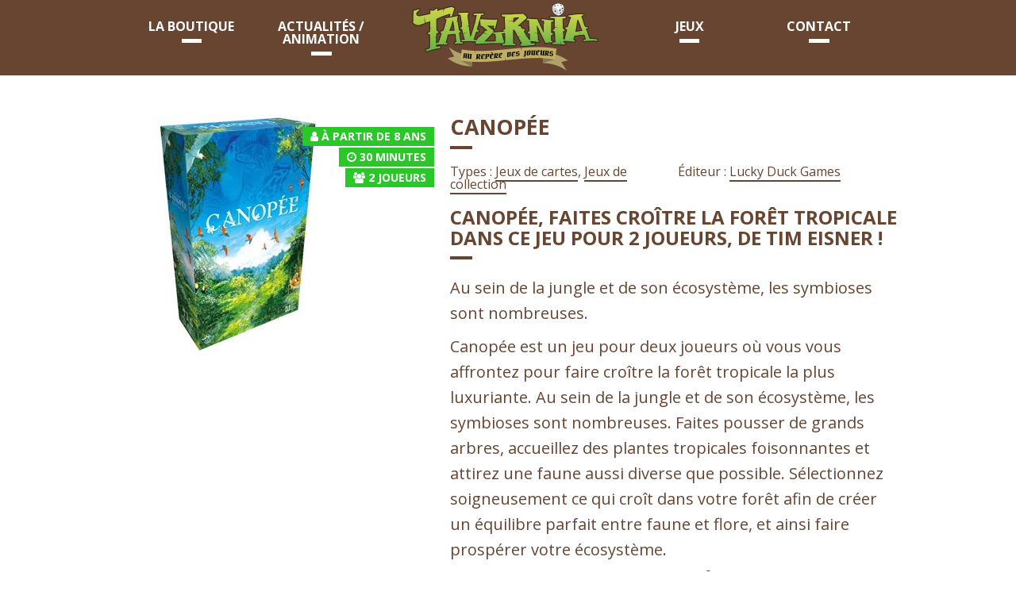

--- FILE ---
content_type: text/html; charset=UTF-8
request_url: https://tavernia.fr/jeu/canopee/
body_size: 6773
content:
<!DOCTYPE html>
<!--[if lt IE 7]> <html class="no-js lt-ie9 lt-ie8 lt-ie7" lang="fr-FR"> <![endif]-->
<!--[if IE 7]>    <html class="no-js lt-ie9 lt-ie8" lang="fr-FR"> <![endif]-->
<!--[if IE 8]>    <html class="no-js lt-ie9" lang="fr-FR"> <![endif]-->
<!--[if gt IE 8]><!--> <html class="no-js" lang="fr-FR"> <!--<![endif]-->
<head>
	<meta charset="UTF-8">
    <title>Canopée - Tavernia</title>
	<meta name='robots' content='index, follow, max-image-preview:large, max-snippet:-1, max-video-preview:-1' />

	<!-- This site is optimized with the Yoast SEO plugin v26.8 - https://yoast.com/product/yoast-seo-wordpress/ -->
	<link rel="canonical" href="https://tavernia.fr/jeu/canopee/" />
	<meta property="og:locale" content="fr_FR" />
	<meta property="og:type" content="article" />
	<meta property="og:title" content="Canopée - Tavernia" />
	<meta property="og:description" content="Canopée, faites croître la forêt tropicale dans ce jeu pour 2 joueurs, de Tim Eisner ! Au sein de la jungle et de son écosystème, les symbioses sont nombreuses. Canopée est un jeu pour deux joueurs où vous vous affrontez pour faire croître la forêt tropicale la plus luxuriante. Au sein de la jungle et [&hellip;]" />
	<meta property="og:url" content="https://tavernia.fr/jeu/canopee/" />
	<meta property="og:site_name" content="Tavernia" />
	<meta property="article:modified_time" content="2021-12-03T09:27:03+00:00" />
	<meta property="og:image" content="https://tavernia.fr/wp-content/uploads/2017/02/canopee.jpg" />
	<meta property="og:image:width" content="300" />
	<meta property="og:image:height" content="300" />
	<meta property="og:image:type" content="image/jpeg" />
	<meta name="twitter:card" content="summary_large_image" />
	<meta name="twitter:label1" content="Durée de lecture estimée" />
	<meta name="twitter:data1" content="2 minutes" />
	<script type="application/ld+json" class="yoast-schema-graph">{"@context":"https://schema.org","@graph":[{"@type":"WebPage","@id":"https://tavernia.fr/jeu/canopee/","url":"https://tavernia.fr/jeu/canopee/","name":"Canopée - Tavernia","isPartOf":{"@id":"https://tavernia.fr/#website"},"primaryImageOfPage":{"@id":"https://tavernia.fr/jeu/canopee/#primaryimage"},"image":{"@id":"https://tavernia.fr/jeu/canopee/#primaryimage"},"thumbnailUrl":"https://tavernia.fr/wp-content/uploads/2017/02/canopee.jpg","datePublished":"2017-02-11T09:24:41+00:00","dateModified":"2021-12-03T09:27:03+00:00","breadcrumb":{"@id":"https://tavernia.fr/jeu/canopee/#breadcrumb"},"inLanguage":"fr-FR","potentialAction":[{"@type":"ReadAction","target":["https://tavernia.fr/jeu/canopee/"]}]},{"@type":"ImageObject","inLanguage":"fr-FR","@id":"https://tavernia.fr/jeu/canopee/#primaryimage","url":"https://tavernia.fr/wp-content/uploads/2017/02/canopee.jpg","contentUrl":"https://tavernia.fr/wp-content/uploads/2017/02/canopee.jpg","width":300,"height":300},{"@type":"BreadcrumbList","@id":"https://tavernia.fr/jeu/canopee/#breadcrumb","itemListElement":[{"@type":"ListItem","position":1,"name":"Accueil","item":"https://tavernia.fr/"},{"@type":"ListItem","position":2,"name":"Jeux","item":"https://tavernia.fr/jeu/"},{"@type":"ListItem","position":3,"name":"Canopée"}]},{"@type":"WebSite","@id":"https://tavernia.fr/#website","url":"https://tavernia.fr/","name":"Tavernia","description":"Boutique ludique à Verdun","potentialAction":[{"@type":"SearchAction","target":{"@type":"EntryPoint","urlTemplate":"https://tavernia.fr/?s={search_term_string}"},"query-input":{"@type":"PropertyValueSpecification","valueRequired":true,"valueName":"search_term_string"}}],"inLanguage":"fr-FR"}]}</script>
	<!-- / Yoast SEO plugin. -->


<link rel='dns-prefetch' href='//maps.googleapis.com' />
<link rel='dns-prefetch' href='//fonts.googleapis.com' />
<style id='wp-img-auto-sizes-contain-inline-css' type='text/css'>
img:is([sizes=auto i],[sizes^="auto," i]){contain-intrinsic-size:3000px 1500px}
/*# sourceURL=wp-img-auto-sizes-contain-inline-css */
</style>
<style id='wp-block-library-inline-css' type='text/css'>
:root{--wp-block-synced-color:#7a00df;--wp-block-synced-color--rgb:122,0,223;--wp-bound-block-color:var(--wp-block-synced-color);--wp-editor-canvas-background:#ddd;--wp-admin-theme-color:#007cba;--wp-admin-theme-color--rgb:0,124,186;--wp-admin-theme-color-darker-10:#006ba1;--wp-admin-theme-color-darker-10--rgb:0,107,160.5;--wp-admin-theme-color-darker-20:#005a87;--wp-admin-theme-color-darker-20--rgb:0,90,135;--wp-admin-border-width-focus:2px}@media (min-resolution:192dpi){:root{--wp-admin-border-width-focus:1.5px}}.wp-element-button{cursor:pointer}:root .has-very-light-gray-background-color{background-color:#eee}:root .has-very-dark-gray-background-color{background-color:#313131}:root .has-very-light-gray-color{color:#eee}:root .has-very-dark-gray-color{color:#313131}:root .has-vivid-green-cyan-to-vivid-cyan-blue-gradient-background{background:linear-gradient(135deg,#00d084,#0693e3)}:root .has-purple-crush-gradient-background{background:linear-gradient(135deg,#34e2e4,#4721fb 50%,#ab1dfe)}:root .has-hazy-dawn-gradient-background{background:linear-gradient(135deg,#faaca8,#dad0ec)}:root .has-subdued-olive-gradient-background{background:linear-gradient(135deg,#fafae1,#67a671)}:root .has-atomic-cream-gradient-background{background:linear-gradient(135deg,#fdd79a,#004a59)}:root .has-nightshade-gradient-background{background:linear-gradient(135deg,#330968,#31cdcf)}:root .has-midnight-gradient-background{background:linear-gradient(135deg,#020381,#2874fc)}:root{--wp--preset--font-size--normal:16px;--wp--preset--font-size--huge:42px}.has-regular-font-size{font-size:1em}.has-larger-font-size{font-size:2.625em}.has-normal-font-size{font-size:var(--wp--preset--font-size--normal)}.has-huge-font-size{font-size:var(--wp--preset--font-size--huge)}.has-text-align-center{text-align:center}.has-text-align-left{text-align:left}.has-text-align-right{text-align:right}.has-fit-text{white-space:nowrap!important}#end-resizable-editor-section{display:none}.aligncenter{clear:both}.items-justified-left{justify-content:flex-start}.items-justified-center{justify-content:center}.items-justified-right{justify-content:flex-end}.items-justified-space-between{justify-content:space-between}.screen-reader-text{border:0;clip-path:inset(50%);height:1px;margin:-1px;overflow:hidden;padding:0;position:absolute;width:1px;word-wrap:normal!important}.screen-reader-text:focus{background-color:#ddd;clip-path:none;color:#444;display:block;font-size:1em;height:auto;left:5px;line-height:normal;padding:15px 23px 14px;text-decoration:none;top:5px;width:auto;z-index:100000}html :where(.has-border-color){border-style:solid}html :where([style*=border-top-color]){border-top-style:solid}html :where([style*=border-right-color]){border-right-style:solid}html :where([style*=border-bottom-color]){border-bottom-style:solid}html :where([style*=border-left-color]){border-left-style:solid}html :where([style*=border-width]){border-style:solid}html :where([style*=border-top-width]){border-top-style:solid}html :where([style*=border-right-width]){border-right-style:solid}html :where([style*=border-bottom-width]){border-bottom-style:solid}html :where([style*=border-left-width]){border-left-style:solid}html :where(img[class*=wp-image-]){height:auto;max-width:100%}:where(figure){margin:0 0 1em}html :where(.is-position-sticky){--wp-admin--admin-bar--position-offset:var(--wp-admin--admin-bar--height,0px)}@media screen and (max-width:600px){html :where(.is-position-sticky){--wp-admin--admin-bar--position-offset:0px}}

/*# sourceURL=wp-block-library-inline-css */
</style><style id='global-styles-inline-css' type='text/css'>
:root{--wp--preset--aspect-ratio--square: 1;--wp--preset--aspect-ratio--4-3: 4/3;--wp--preset--aspect-ratio--3-4: 3/4;--wp--preset--aspect-ratio--3-2: 3/2;--wp--preset--aspect-ratio--2-3: 2/3;--wp--preset--aspect-ratio--16-9: 16/9;--wp--preset--aspect-ratio--9-16: 9/16;--wp--preset--color--black: #000000;--wp--preset--color--cyan-bluish-gray: #abb8c3;--wp--preset--color--white: #ffffff;--wp--preset--color--pale-pink: #f78da7;--wp--preset--color--vivid-red: #cf2e2e;--wp--preset--color--luminous-vivid-orange: #ff6900;--wp--preset--color--luminous-vivid-amber: #fcb900;--wp--preset--color--light-green-cyan: #7bdcb5;--wp--preset--color--vivid-green-cyan: #00d084;--wp--preset--color--pale-cyan-blue: #8ed1fc;--wp--preset--color--vivid-cyan-blue: #0693e3;--wp--preset--color--vivid-purple: #9b51e0;--wp--preset--gradient--vivid-cyan-blue-to-vivid-purple: linear-gradient(135deg,rgb(6,147,227) 0%,rgb(155,81,224) 100%);--wp--preset--gradient--light-green-cyan-to-vivid-green-cyan: linear-gradient(135deg,rgb(122,220,180) 0%,rgb(0,208,130) 100%);--wp--preset--gradient--luminous-vivid-amber-to-luminous-vivid-orange: linear-gradient(135deg,rgb(252,185,0) 0%,rgb(255,105,0) 100%);--wp--preset--gradient--luminous-vivid-orange-to-vivid-red: linear-gradient(135deg,rgb(255,105,0) 0%,rgb(207,46,46) 100%);--wp--preset--gradient--very-light-gray-to-cyan-bluish-gray: linear-gradient(135deg,rgb(238,238,238) 0%,rgb(169,184,195) 100%);--wp--preset--gradient--cool-to-warm-spectrum: linear-gradient(135deg,rgb(74,234,220) 0%,rgb(151,120,209) 20%,rgb(207,42,186) 40%,rgb(238,44,130) 60%,rgb(251,105,98) 80%,rgb(254,248,76) 100%);--wp--preset--gradient--blush-light-purple: linear-gradient(135deg,rgb(255,206,236) 0%,rgb(152,150,240) 100%);--wp--preset--gradient--blush-bordeaux: linear-gradient(135deg,rgb(254,205,165) 0%,rgb(254,45,45) 50%,rgb(107,0,62) 100%);--wp--preset--gradient--luminous-dusk: linear-gradient(135deg,rgb(255,203,112) 0%,rgb(199,81,192) 50%,rgb(65,88,208) 100%);--wp--preset--gradient--pale-ocean: linear-gradient(135deg,rgb(255,245,203) 0%,rgb(182,227,212) 50%,rgb(51,167,181) 100%);--wp--preset--gradient--electric-grass: linear-gradient(135deg,rgb(202,248,128) 0%,rgb(113,206,126) 100%);--wp--preset--gradient--midnight: linear-gradient(135deg,rgb(2,3,129) 0%,rgb(40,116,252) 100%);--wp--preset--font-size--small: 13px;--wp--preset--font-size--medium: 20px;--wp--preset--font-size--large: 36px;--wp--preset--font-size--x-large: 42px;--wp--preset--spacing--20: 0.44rem;--wp--preset--spacing--30: 0.67rem;--wp--preset--spacing--40: 1rem;--wp--preset--spacing--50: 1.5rem;--wp--preset--spacing--60: 2.25rem;--wp--preset--spacing--70: 3.38rem;--wp--preset--spacing--80: 5.06rem;--wp--preset--shadow--natural: 6px 6px 9px rgba(0, 0, 0, 0.2);--wp--preset--shadow--deep: 12px 12px 50px rgba(0, 0, 0, 0.4);--wp--preset--shadow--sharp: 6px 6px 0px rgba(0, 0, 0, 0.2);--wp--preset--shadow--outlined: 6px 6px 0px -3px rgb(255, 255, 255), 6px 6px rgb(0, 0, 0);--wp--preset--shadow--crisp: 6px 6px 0px rgb(0, 0, 0);}:where(.is-layout-flex){gap: 0.5em;}:where(.is-layout-grid){gap: 0.5em;}body .is-layout-flex{display: flex;}.is-layout-flex{flex-wrap: wrap;align-items: center;}.is-layout-flex > :is(*, div){margin: 0;}body .is-layout-grid{display: grid;}.is-layout-grid > :is(*, div){margin: 0;}:where(.wp-block-columns.is-layout-flex){gap: 2em;}:where(.wp-block-columns.is-layout-grid){gap: 2em;}:where(.wp-block-post-template.is-layout-flex){gap: 1.25em;}:where(.wp-block-post-template.is-layout-grid){gap: 1.25em;}.has-black-color{color: var(--wp--preset--color--black) !important;}.has-cyan-bluish-gray-color{color: var(--wp--preset--color--cyan-bluish-gray) !important;}.has-white-color{color: var(--wp--preset--color--white) !important;}.has-pale-pink-color{color: var(--wp--preset--color--pale-pink) !important;}.has-vivid-red-color{color: var(--wp--preset--color--vivid-red) !important;}.has-luminous-vivid-orange-color{color: var(--wp--preset--color--luminous-vivid-orange) !important;}.has-luminous-vivid-amber-color{color: var(--wp--preset--color--luminous-vivid-amber) !important;}.has-light-green-cyan-color{color: var(--wp--preset--color--light-green-cyan) !important;}.has-vivid-green-cyan-color{color: var(--wp--preset--color--vivid-green-cyan) !important;}.has-pale-cyan-blue-color{color: var(--wp--preset--color--pale-cyan-blue) !important;}.has-vivid-cyan-blue-color{color: var(--wp--preset--color--vivid-cyan-blue) !important;}.has-vivid-purple-color{color: var(--wp--preset--color--vivid-purple) !important;}.has-black-background-color{background-color: var(--wp--preset--color--black) !important;}.has-cyan-bluish-gray-background-color{background-color: var(--wp--preset--color--cyan-bluish-gray) !important;}.has-white-background-color{background-color: var(--wp--preset--color--white) !important;}.has-pale-pink-background-color{background-color: var(--wp--preset--color--pale-pink) !important;}.has-vivid-red-background-color{background-color: var(--wp--preset--color--vivid-red) !important;}.has-luminous-vivid-orange-background-color{background-color: var(--wp--preset--color--luminous-vivid-orange) !important;}.has-luminous-vivid-amber-background-color{background-color: var(--wp--preset--color--luminous-vivid-amber) !important;}.has-light-green-cyan-background-color{background-color: var(--wp--preset--color--light-green-cyan) !important;}.has-vivid-green-cyan-background-color{background-color: var(--wp--preset--color--vivid-green-cyan) !important;}.has-pale-cyan-blue-background-color{background-color: var(--wp--preset--color--pale-cyan-blue) !important;}.has-vivid-cyan-blue-background-color{background-color: var(--wp--preset--color--vivid-cyan-blue) !important;}.has-vivid-purple-background-color{background-color: var(--wp--preset--color--vivid-purple) !important;}.has-black-border-color{border-color: var(--wp--preset--color--black) !important;}.has-cyan-bluish-gray-border-color{border-color: var(--wp--preset--color--cyan-bluish-gray) !important;}.has-white-border-color{border-color: var(--wp--preset--color--white) !important;}.has-pale-pink-border-color{border-color: var(--wp--preset--color--pale-pink) !important;}.has-vivid-red-border-color{border-color: var(--wp--preset--color--vivid-red) !important;}.has-luminous-vivid-orange-border-color{border-color: var(--wp--preset--color--luminous-vivid-orange) !important;}.has-luminous-vivid-amber-border-color{border-color: var(--wp--preset--color--luminous-vivid-amber) !important;}.has-light-green-cyan-border-color{border-color: var(--wp--preset--color--light-green-cyan) !important;}.has-vivid-green-cyan-border-color{border-color: var(--wp--preset--color--vivid-green-cyan) !important;}.has-pale-cyan-blue-border-color{border-color: var(--wp--preset--color--pale-cyan-blue) !important;}.has-vivid-cyan-blue-border-color{border-color: var(--wp--preset--color--vivid-cyan-blue) !important;}.has-vivid-purple-border-color{border-color: var(--wp--preset--color--vivid-purple) !important;}.has-vivid-cyan-blue-to-vivid-purple-gradient-background{background: var(--wp--preset--gradient--vivid-cyan-blue-to-vivid-purple) !important;}.has-light-green-cyan-to-vivid-green-cyan-gradient-background{background: var(--wp--preset--gradient--light-green-cyan-to-vivid-green-cyan) !important;}.has-luminous-vivid-amber-to-luminous-vivid-orange-gradient-background{background: var(--wp--preset--gradient--luminous-vivid-amber-to-luminous-vivid-orange) !important;}.has-luminous-vivid-orange-to-vivid-red-gradient-background{background: var(--wp--preset--gradient--luminous-vivid-orange-to-vivid-red) !important;}.has-very-light-gray-to-cyan-bluish-gray-gradient-background{background: var(--wp--preset--gradient--very-light-gray-to-cyan-bluish-gray) !important;}.has-cool-to-warm-spectrum-gradient-background{background: var(--wp--preset--gradient--cool-to-warm-spectrum) !important;}.has-blush-light-purple-gradient-background{background: var(--wp--preset--gradient--blush-light-purple) !important;}.has-blush-bordeaux-gradient-background{background: var(--wp--preset--gradient--blush-bordeaux) !important;}.has-luminous-dusk-gradient-background{background: var(--wp--preset--gradient--luminous-dusk) !important;}.has-pale-ocean-gradient-background{background: var(--wp--preset--gradient--pale-ocean) !important;}.has-electric-grass-gradient-background{background: var(--wp--preset--gradient--electric-grass) !important;}.has-midnight-gradient-background{background: var(--wp--preset--gradient--midnight) !important;}.has-small-font-size{font-size: var(--wp--preset--font-size--small) !important;}.has-medium-font-size{font-size: var(--wp--preset--font-size--medium) !important;}.has-large-font-size{font-size: var(--wp--preset--font-size--large) !important;}.has-x-large-font-size{font-size: var(--wp--preset--font-size--x-large) !important;}
/*# sourceURL=global-styles-inline-css */
</style>

<style id='classic-theme-styles-inline-css' type='text/css'>
/*! This file is auto-generated */
.wp-block-button__link{color:#fff;background-color:#32373c;border-radius:9999px;box-shadow:none;text-decoration:none;padding:calc(.667em + 2px) calc(1.333em + 2px);font-size:1.125em}.wp-block-file__button{background:#32373c;color:#fff;text-decoration:none}
/*# sourceURL=/wp-includes/css/classic-themes.min.css */
</style>
<link rel='stylesheet' id='style-css' href='https://tavernia.fr/wp-content/uploads/wp-less-cache/style.css?ver=1768992782' type='text/css' media='all' />
<link rel='stylesheet' id='font1-css' href='https://fonts.googleapis.com/css?family=Open+Sans%3A400%2C300%2C300italic%2C700%2C700italic%2C400italic&#038;ver=6.9' type='text/css' media='all' />
<link rel='stylesheet' id='font2-css' href='https://fonts.googleapis.com/css?family=Open+Sans%3A400%2C300%2C300italic%2C700%2C700italic%2C400italic&#038;ver=6.9' type='text/css' media='all' />
<link rel='stylesheet' id='font3-css' href='https://fonts.googleapis.com/css?family=Open+Sans%3A400%2C300%2C300italic%2C700%2C700italic%2C400italic&#038;ver=6.9' type='text/css' media='all' />
<script type="text/javascript" src="https://tavernia.fr/wp-content/themes/tavernia/js/jquery.min.js?ver=6.9" id="jquery-js"></script>
<script type="text/javascript" src="https://maps.googleapis.com/maps/api/js?key=AIzaSyBx3xoWVmASkvi1ZEeiAVsnlTCGO19Qzks&amp;ver=6.9" id="google-map-js"></script>
<script type="text/javascript" src="https://tavernia.fr/wp-content/themes/tavernia/js/script.min.js?ver=6.9" id="script-js"></script>
    <meta name="author" content="DG Communication">
	<meta name="viewport" content="width=device-width, minimum-scale=1.0, maximum-scale=1.0" />

	<link rel="apple-touch-icon" sizes="57x57" href="https://tavernia.fr/wp-content/themes/tavernia/favicon/apple-touch-icon-57x57.png">
	<link rel="apple-touch-icon" sizes="60x60" href="https://tavernia.fr/wp-content/themes/tavernia/favicon/apple-touch-icon-60x60.png">
	<link rel="apple-touch-icon" sizes="72x72" href="https://tavernia.fr/wp-content/themes/tavernia/favicon/apple-touch-icon-72x72.png">
	<link rel="apple-touch-icon" sizes="76x76" href="https://tavernia.fr/wp-content/themes/tavernia/favicon/apple-touch-icon-76x76.png">
	<link rel="apple-touch-icon" sizes="114x114" href="https://tavernia.fr/wp-content/themes/tavernia/favicon/apple-touch-icon-114x114.png">
	<link rel="apple-touch-icon" sizes="120x120" href="https://tavernia.fr/wp-content/themes/tavernia/favicon/apple-touch-icon-120x120.png">
	<link rel="apple-touch-icon" sizes="144x144" href="https://tavernia.fr/wp-content/themes/tavernia/favicon/apple-touch-icon-144x144.png">
	<link rel="apple-touch-icon" sizes="152x152" href="https://tavernia.fr/wp-content/themes/tavernia/favicon/apple-touch-icon-152x152.png">
	<link rel="apple-touch-icon" sizes="180x180" href="https://tavernia.fr/wp-content/themes/tavernia/favicon/apple-touch-icon-180x180.png">
	<link rel="icon" type="image/png" href="https://tavernia.fr/wp-content/themes/tavernia/favicon/favicon-32x32.png" sizes="32x32">
	<link rel="icon" type="image/png" href="https://tavernia.fr/wp-content/themes/tavernia/favicon/android-chrome-192x192.png" sizes="192x192">
	<link rel="icon" type="image/png" href="https://tavernia.fr/wp-content/themes/tavernia/favicon/favicon-96x96.png" sizes="96x96">
	<link rel="icon" type="image/png" href="https://tavernia.fr/wp-content/themes/tavernia/favicon/favicon-16x16.png" sizes="16x16">
	<link rel="manifest" href="https://tavernia.fr/wp-content/themes/tavernia/favicon/manifest.json">
	<meta name="msapplication-TileColor" content="#636363">
	<meta name="msapplication-TileImage" content="https://tavernia.fr/wp-content/themes/tavernia/favicon/mstile-144x144.png">
	<meta name="theme-color" content="#ffffff">
</head>
<body class="wp-singular jeu-template-default single single-jeu postid-1835 wp-theme-tavernia">
<div id="header">
	<div class="container panel-pop no-padding no-margin-bottom"  id="navigation">
		<div class="row">
			<div class="menu-haut-container"><ul id="menu-haut" class="link-nav even six-up mobile no-margin-bottom"><li id="menu-item-81" class="menu-item menu-item-type-custom menu-item-object-custom menu-item-81"><a href="#"><i class="fa fa-bars"></i> MENU</a></li>
<li id="menu-item-128" class="menu-item menu-item-type-post_type menu-item-object-page menu-item-128"><a href="https://tavernia.fr/notre-boutique/">La boutique</a></li>
<li id="menu-item-82" class="menu-item menu-item-type-post_type menu-item-object-page current_page_parent menu-item-82"><a href="https://tavernia.fr/actualites/">Actualités / animation</a></li>
<li id="menu-item-116" class="menu-item menu-item-type-custom menu-item-object-custom menu-item-home menu-item-116"><a href="http://tavernia.fr"><img src="https://tavernia.fr/wp-content/uploads/2017/05/logo-1.png" alt=""></a></li>
<li id="menu-item-117" class="menu-item menu-item-type-post_type menu-item-object-page menu-item-117"><a href="https://tavernia.fr/jeux/">Jeux</a></li>
<li id="menu-item-47" class="menu-item menu-item-type-post_type menu-item-object-page menu-item-47"><a href="https://tavernia.fr/contact/">Contact</a></li>
</ul></div>		</div>
	</div>
</div>		<div class="container content" id="contenu">
		<div class="row">
			<div class="columns five">
				<div class="image-bloc" id="product_photo">
										<div class="pastille-cont top-right">
						<div class="pastille">
							<span class="success"> <i class="fa fa-user"></i> <a href="https://tavernia.fr/âge/a-partir-de-8-ans/" rel="tag">à partir de 8 ans</a> </span>
						</div>
						<div class="pastille">
							<span class="success"> <i class="fa fa-clock-o"></i> <a href="https://tavernia.fr/Durée/30-minutes/" rel="tag">30 minutes</a> </span>
						</div>
						<div class="pastille">
							<span class="success"> <i class="fa fa-users"></i> <a href="https://tavernia.fr/Nombre%20de%20joueurs/2/" rel="tag">2</a> joueurs </span>
						</div>
					</div>
					<img width="300" height="300" src="https://tavernia.fr/wp-content/uploads/2017/02/canopee.jpg" class="attachment-large size-large wp-post-image" alt="" decoding="async" fetchpriority="high" srcset="https://tavernia.fr/wp-content/uploads/2017/02/canopee.jpg 300w, https://tavernia.fr/wp-content/uploads/2017/02/canopee-150x150.jpg 150w, https://tavernia.fr/wp-content/uploads/2017/02/canopee-313x313.jpg 313w, https://tavernia.fr/wp-content/uploads/2017/02/canopee-600x600.jpg 600w" sizes="(max-width: 300px) 100vw, 300px" />				</div>
			</div>
			<div class="columns seven">
				<h1>Canopée</h1>
										<ul class="block-grid two-up mobile rte">
															<li>Types : <a href="https://tavernia.fr/type/jeux-de-cartes/" rel="tag">Jeux de cartes</a>, <a href="https://tavernia.fr/type/jeux-de-collection/" rel="tag">Jeux de collection</a> </li>
																						<li>Éditeur : <a href="https://tavernia.fr/marque/lucky-duck-games/" rel="tag">Lucky Duck Games</a> </li>
													</ul>
									<hr class="margin-large"/>
				<div class="rte lead">
					<section id="tab-description" class="page-product-box r-tabs-panel r-tabs-state-active">
<div class="rte">
<h2>Canopée, faites croître la forêt tropicale dans ce jeu pour 2 joueurs, de Tim Eisner !</h2>
<p>Au sein de la jungle et de son écosystème, les symbioses sont nombreuses.</p>
<p>Canopée est un jeu pour deux joueurs où vous vous affrontez pour faire croître la forêt tropicale la plus luxuriante. Au sein de la jungle et de son écosystème, les symbioses sont nombreuses. Faites pousser de grands arbres, accueillez des plantes tropicales foisonnantes et attirez une faune aussi diverse que possible. Sélectionnez soigneusement ce qui croît dans votre forêt afin de créer un équilibre parfait entre faune et flore, et ainsi faire prospérer votre écosystème.</p>
<h2>Un jeu de cartes illustré par Vincent Dutrait</h2>
<p>Canopée se joue en trois saisons (manches). À chaque saison, enchaînez les tours avec votre adversaire pour choisir les cartes qui vont intégrer votre forêt, parmi trois piles Nouvelle croissance. À chaque fois que vous regardez une pile, vous pouvez la conserver, et ajouter l’ensemble des cartes qui la composent à votre forêt, ou reposer la pile face cachée et y déposer une carte de la pioche saison en cours. À la fin de chaque saison, marquez des points pour les plantes présentes dans votre forêt et les arbres complétés. Une forêt qui présente un équilibre harmonieux entre arbres, flore et faune offre davantage de points.</p>
<p>Lorsque la troisième saison s’achève, le joueur totalisant le plus de points remporte la partie.</p>
<p><img decoding="async" id="bigpic" src="https://cdn2.philibertnet.com/512629-large_default/canopee.jpg" srcset="" alt="Canopée" width="372" height="372" /></p>
</div>
</section>
				</div>
								<hr class="margin-large"/>
				<div class="avis">
									<div class="right">
													<i class="fa fa-star"></i> 
													<i class="fa fa-star"></i> 
													<i class="fa fa-star"></i> 
													<i class="fa fa-star"></i> 
													<i class="fa fa-star"></i> 
																	</div>
										<h3>L'avis de Tavernia</h3>
											<div class="rte">
							<p>Un très bon jeu 2 joueurs !!! 🙂</p>
						</div>
										</div>
						</div>
		</div>
	</div>
		<div class="container panel-pop no-margin-bottom" id="footer">
		<div class="row">
			<div class="menu-bas-container"><ul id="menu-bas" class="link-list"><li id="menu-item-217" class="menu-item menu-item-type-custom menu-item-object-custom menu-item-217"><a target="_blank" href="https://www.facebook.com/Tavernia.55/"><i class="fa fa-facebook-official"></i> Notre page Facebook</a></li>
<li id="menu-item-2167" class="menu-item menu-item-type-custom menu-item-object-custom menu-item-2167"><a href="https://tavernia.fr/mentions-legales/">Mentions Légales</a></li>
</ul></div>		</div>
		<div class="row">
			<p>
				Copyright	&copy; 2026 Tavernia Tous droits réservés 
				- <a href="https://tavernia.fr/canopee/" title="Canopée">Canopée</a>
			</p>
		</div>
	</div>
	<script type="speculationrules">
{"prefetch":[{"source":"document","where":{"and":[{"href_matches":"/*"},{"not":{"href_matches":["/wp-*.php","/wp-admin/*","/wp-content/uploads/*","/wp-content/*","/wp-content/plugins/*","/wp-content/themes/tavernia/*","/*\\?(.+)"]}},{"not":{"selector_matches":"a[rel~=\"nofollow\"]"}},{"not":{"selector_matches":".no-prefetch, .no-prefetch a"}}]},"eagerness":"conservative"}]}
</script>
<!--[if lt IE 9]><script src="http://html5shim.googlecode.com/svn/trunk/html5.js"></script><![endif]-->
<script type="text/javascript" id="google-analytics-js-extra">
/* <![CDATA[ */
var GaParams = {"suivi":null,"domaine":"https://tavernia.fr"};
//# sourceURL=google-analytics-js-extra
/* ]]> */
</script>
<script type="text/javascript" src="https://tavernia.fr/wp-content/themes/tavernia/js/google-analytics.js?ver=6.9" id="google-analytics-js"></script>
  </body>
</html>

--- FILE ---
content_type: text/css
request_url: https://tavernia.fr/wp-content/uploads/wp-less-cache/style.css?ver=1768992782
body_size: 31495
content:
@charset "UTF-8";.border-box{-webkit-box-sizing:border-box;-moz-box-sizing:border-box;box-sizing:border-box;*behavior:url(/js/boxsizing.htc);}.clearfix{zoom:1;}.clearfix:before,.clearfix:after{content:"";display:table;}.clearfix:after{clear:both;}*,*:before,*:after{-webkit-box-sizing:border-box;-moz-box-sizing:border-box;box-sizing:border-box;*behavior:url(/js/boxsizing.htc);}html{font-size:62.5%;}body,div,dl,dt,dd,ul,ol,li,h1,h2,h3,h4,h5,h6,pre,form,fieldset,p,blockquote,th,td{margin:0;padding:0;font-size:inherit;}img,a img{border:none;}.logo{display:block;line-height:0;padding:5px 0;}a > img{display:block;line-height:0;}a.center > img{margin-left:auto;margin-right:auto;}img,object,embed{max-width:100%;height:auto;}img{-ms-interpolation-mode:bicubic;line-height:0;}.map_canvas img{max-width:none !important;}.info-bloc{margin-bottom:10px;}.flex-container a:active,.flexslider a:active,.flex-container a:focus,.flexslider a:focus{outline:none;}.slides,.flex-control-nav,.flex-direction-nav{margin:0;padding:0;list-style:none;}.flexslider{margin:0;padding:0;}.flexslider .slides > li{display:none;-webkit-backface-visibility:hidden;}.flexslider .slides img{width:100%;display:block;}.flexslider.not-auto .slides li{text-align:center;background:#121212;}.flexslider.not-auto .slides img{max-width:none !important;height:735px;width:auto !important;display:inline !important;}.flex-pauseplay span{text-transform:capitalize;}.slides:after{content:".";display:block;clear:both;visibility:hidden;line-height:0;height:0;}html[xmlns] .slides{display:block;}* html .slides{height:1%;}.no-js .slides > li:first-child{display:block;}.flexslider{position:relative;zoom:1;overflow:hidden;}.flexslider .loading .flex-viewport{max-height:300px;}.flexslider .flex-viewport{max-height:2000px;-webkit-transition:all 1s ease;-moz-transition:all 1s ease;transition:all 1s ease;}.flexslider .slides{zoom:1;margin:0;padding:0;}.flexslider .slides li{position:relative;margin:0;padding:0;}.flexslider .slides li > a{display:block;position:relative;}.flexslider .carousel li{margin-right:0px;}.flexslider ol.flex-direction-nav,.flexslider ol.flex-control-paging{line-height:0 !important;padding:5px;}.flexslider .flex-direction-nav{*height:0;}.flexslider .flex-direction-nav a{width:30px;height:30px;margin:-20px 0 0;display:block;background:url(https://tavernia.fr/wp-content/themes/tavernia/img/tools/bg_direction_nav.png) no-repeat 0 0;position:absolute;top:50%;cursor:pointer;text-indent:-9999px;opacity:0;transition:all .3s ease;}.flexslider .flex-direction-nav .flex-next{background-position:100% 0;right:-36px;}.flexslider .flex-direction-nav .flex-prev{left:-36px;}.flexslider .flex-direction-nav .flex-prev:hover{opacity:1;}.flexslider .flex-direction-nav .flex-prev.disabled{opacity:.3 !important;filter:alpha(opacity=30);cursor:default;}.flexslider .flex-control-nav{width:100%;text-align:center;margin-top:5px;bottom:5px;position:absolute;}.flexslider .flex-control-nav li{margin:0 6px;display:inline-block;zoom:1;*display:inline;}.flexslider .flex-control-nav li a{width:17px;height:11px;display:block;cursor:pointer;text-indent:-9999px;background:transparent;border:1px solid #684531;}.flexslider .flex-control-nav li a:hover,.flexslider .flex-control-nav li a.flex-active{background:rgba(104,69,49,0.7);border:1px solid #684531;}.flexslider .flex-control-thumbs{margin:0;position:static;overflow:hidden;}.flexslider .flex-control-thumbs li{width:25%;float:left;margin:0;}.flexslider .flex-control-thumbs img{width:100%;display:block;opacity:1;cursor:pointer;}.flexslider .flex-control-thumbs img:hover{opacity:1;}.flexslider .flex-control-thumbs .flex-active{opacity:1;}.flexslider:hover .flex-next{opacity:1;right:5px;}.flexslider:hover .flex-prev{opacity:1;left:5px;}.flexslider .flex-caption{position:absolute;width:100%;bottom:30%;z-index:600;max-width:500px;left:50%;margin-left:-250px;}@media screen and (max-width: 860px){.flex-direction-nav .flex-prev{opacity:1;left:0;}.flex-direction-nav .flex-next{opacity:1;right:0;}.flexslider.not-auto .slides img{max-width:100% !important;height:auto !important;width:100% !important;}}@media screen and (max-width: 480px){.flexslider .flex-caption{display:none;}}body{background:white;font-family:Open Sans, sans-serif;font-size:16px;font-size:1.6rem;line-height:1;color:#684531;position:relative;-webkit-font-smoothing:antialiased;background:#fff;}.no-padding{padding:0;}.no-margin{margin:0;}.padding{padding:10px;}.margin{padding:10px;}.left{float:left;}.right{float:right;}.text-left{text-align:left;}.text-right{text-align:right;}.text-center{text-align:center;}.hide{display:none;}.highlight{background:#684531;}#googlemap img,object,embed{max-width:none;}#map_canvas embed{max-width:none;}#map_canvas img{max-width:none;}#map_canvas object{max-width:none;}img[src*="maps.gstatic.com"],img[src*="googleapis.com"]{max-width:none;}::-moz-selection{background:#684531;color:#fff;text-shadow:none;}::selection{background:#684531;color:#fff;text-shadow:none;}img{-webkit-user-select:none;-khtml-user-select:none;-moz-user-select:none;-o-user-select:none;user-select:none;}h1,h2,h3,h4,h5,h6{text-rendering:optimizeLegibility;line-height:1.1;margin-bottom:10px;font-family:Open Sans, sans-serif;font-weight:bold;text-transform:uppercase;}h1.thin,h2.thin,h3.thin,h4.thin,h5.thin,h6.thin{font-weight:300;}h1{font-size:27px;font-size:2.7rem;}h2{font-size:24px;font-size:2.4rem;}h3{font-size:21px;font-size:2.1rem;}h4{font-size:18px;font-size:1.8rem;}h5{font-size:16px;font-size:1.6rem;}h6{font-size:13px;font-size:1.3rem;}h1 small,h2 small,h3 small,h4 small,h5 small,h6 small{font-size:60%;line-height:0;}a{text-decoration:none;line-height:inherit;color:#684531;position:relative;transition:all 0.2s ease;}a:hover{color:#231710;}a:focus,a:active{outline:none;}p a{line-height:inherit;}p a:active,p a:focus{position:relative;top:1px;}p{line-height:1.6;margin-bottom:10px;}.lead{font-size:20px;font-size:2rem;line-height:2;}.small{font-size:14px;font-size:1.4rem;line-height:1.1;}hr{border:none;border-bottom:solid #fff;border-width:1px;clear:both;height:0;margin:10px auto;}hr.small{width:40%;}hr.tiny{width:10%;}hr.main{border-color:#f503f7;}hr.light{border-color:#e0e0e0;}hr.dark{border-color:#121212;}hr.pop{border-color:#684531;}hr.warning{border-color:#ec5f2f;}hr.alert{border-color:#c0392b;}hr.success{border-color:#29c728;}hr.border-large{border-width:3px;}em,i{font-style:italic;line-height:inherit;}strong,b{font-weight:bold;line-height:inherit;}small{font-size:60%;line-height:inherit;}code{font-size:16px;font-size:1.6rem;white-space:nowrap;}pre code{color:inherit;white-space:pre-wrap;}pre{padding:10px;font-size:16px;font-size:1.6rem;line-height:1.6;-moz-tab-size:4;tab-size:4;}abbr,acronym{text-transform:uppercase;border-bottom:1px solid #e0e0e0;cursor:help;}abbr{text-transform:none;}.keystroke,kbd{font-family:"Consolas", "Menlo", "Courier", monospace;font-size:16px;font-size:1.6rem;padding:2px 4px 0px;margin:0;background:#e0e0e0;border:solid 1px #adadad;-webkit-border-radius:3px;-moz-border-radius:3px;-ms-border-radius:3px;-o-border-radius:3px;border-radius:3px;}ul,ol{line-height:1;margin-bottom:10px;list-style-position:inside;}.rte ul,.rte ol{margin-left:15px;margin-bottom:10px;line-height:1.6;}.rte ul{list-style-type:disc;}ul.square{list-style-type:square;}ul.circle{list-style-type:circle;}ul.disc{list-style-type:disc;}ul.no-bullet{list-style:none;line-height:1.6;}ul.inline > li{display:inline-block;}blockquote,blockquote p{line-height:1.6;}blockquote{margin:0 0 10px;padding:9px 20px 0 19px;border-left:1px solid #684531;}blockquote cite{display:block;color:#121212;}blockquote cite:before{content:"\2014 \0020";}blockquote cite a,blockquote cite a:visited{color:#000;}.panel-pop blockquote{border-left-color:#e0e0e0;}img.alignright{float:right;margin:0 0 1em 1em;}img.alignleft{float:left;margin:0 1em 1em 0;}img.aligncenter{display:block;margin-left:auto;margin-right:auto;}img.alignnone{display:block;}a img.alignright{float:right;margin:0 0 1em 1em;}a img.alignleft{float:left;margin:0 1em 1em 0;}a img.aligncenter{display:block;margin-left:auto;margin-right:auto;}.service-conteneur{position:relative;}.service-conteneur:hover .service-text{display:block;}.service-text{position:absolute;padding-left:50%;top:1px;color:white;text-align:center;display:none;width:480px;height:298px;background:black;opacity:0.6;}.print-only{display:none !important;}@media print{*{background:transparent !important;color:black !important;box-shadow:none !important;text-shadow:none !important;filter:none !important;-ms-filter:none !important;}a,a:visited{text-decoration:underline;}a[href]:after{content:" (" attr(href) ")";}abbr[title]:after{content:" (" attr(title) ")";}.ir a:after,a[href^="javascript:"]:after,a[href^="#"]:after{content:"";}pre,blockquote{border:1px solid #999;page-break-inside:avoid;}thead{display:table-header-group;}tr,img{page-break-inside:avoid;}img{max-width:100% !important;}@page{margin:0.5cm;}p,h2,h3{orphans:3;widows:3;}h2,h3{page-break-after:avoid;}.hide-on-print{display:none !important;}.print-only{display:block !important;}}.container{padding:0;}.fd_imagegrid{position:relative;}.fd_imagegrid a{display:block;}.row{width:100%;max-width:980px;min-width:727px;margin:0 auto;zoom:1;}.row:before,.row:after{content:"";display:table;}.row:after{clear:both;}.row .row{min-width:0;}.row > .one{float:left;min-height:1px;position:relative;margin:0 auto;margin-left:2%;width:6.5%;}.row > .two{float:left;min-height:1px;position:relative;margin:0 auto;margin-left:2%;width:15%;}.row > .three{float:left;min-height:1px;position:relative;margin:0 auto;margin-left:2%;width:23.5%;}.row > .four{float:left;min-height:1px;position:relative;margin:0 auto;margin-left:2%;width:32%;}.row > .five{float:left;min-height:1px;position:relative;margin:0 auto;margin-left:2%;width:40.5%;}.row > .six{float:left;min-height:1px;position:relative;margin:0 auto;margin-left:2%;width:49%;}.row > .seven{float:left;min-height:1px;position:relative;margin:0 auto;margin-left:2%;width:57.5%;}.row > .eight{float:left;min-height:1px;position:relative;margin:0 auto;margin-left:2%;width:66%;}.row > .nine{float:left;min-height:1px;position:relative;margin:0 auto;margin-left:2%;width:74.5%;}.row > .ten{float:left;min-height:1px;position:relative;margin:0 auto;margin-left:2%;width:83%;}.row > .eleven{float:left;min-height:1px;position:relative;margin:0 auto;margin-left:2%;width:91.5%;}.row > .offset-one{margin-left:10.5%;}.row > .offset-two{margin-left:19%;}.row > .offset-three{margin-left:27.5%;}.row > .offset-four{margin-left:36%;}.row > .offset-five{margin-left:44.5%;}.row > .offset-six{margin-left:53%;}.row > .offset-seven{margin-left:61.5%;}.row > .offset-eight{margin-left:70%;}.row > .offset-nine{margin-left:78.5%;}.row > .offset-ten{margin-left:87%;}.row > .offset-eleven{margin-left:95.5%;}.row.collapse > .one{float:left;min-height:1px;position:relative;margin:0 auto;margin-left:0%;width:8.3333333333333%;}.row.collapse > .two{float:left;min-height:1px;position:relative;margin:0 auto;margin-left:0%;width:16.666666666667%;}.row.collapse > .three{float:left;min-height:1px;position:relative;margin:0 auto;margin-left:0%;width:25%;}.row.collapse > .four{float:left;min-height:1px;position:relative;margin:0 auto;margin-left:0%;width:33.333333333333%;}.row.collapse > .five{float:left;min-height:1px;position:relative;margin:0 auto;margin-left:0%;width:41.666666666667%;}.row.collapse > .six{float:left;min-height:1px;position:relative;margin:0 auto;margin-left:0%;width:50%;}.row.collapse > .seven{float:left;min-height:1px;position:relative;margin:0 auto;margin-left:0%;width:58.333333333333%;}.row.collapse > .eight{float:left;min-height:1px;position:relative;margin:0 auto;margin-left:0%;width:66.666666666667%;}.row.collapse > .nine{float:left;min-height:1px;position:relative;margin:0 auto;margin-left:0%;width:75%;}.row.collapse > .ten{float:left;min-height:1px;position:relative;margin:0 auto;margin-left:0%;width:83.333333333333%;}.row.collapse > .eleven{float:left;min-height:1px;position:relative;margin:0 auto;margin-left:0%;width:91.666666666667%;}.row.collapse > .twelve{float:left;min-height:1px;position:relative;margin:0 auto;margin-left:0%;width:100%;}.row.collapse > .offset-one{margin-left:8.3333333333333%;}.row.collapse > .offset-two{margin-left:16.666666666667%;}.row.collapse > .offset-three{margin-left:25%;}.row.collapse > .offset-four{margin-left:33.333333333333%;}.row.collapse > .offset-five{margin-left:41.666666666667%;}.row.collapse > .offset-six{margin-left:50%;}.row.collapse > .offset-seven{margin-left:58.333333333333%;}.row.collapse > .offset-eight{margin-left:66.666666666667%;}.row.collapse > .offset-nine{margin-left:75%;}.row.collapse > .offset-ten{margin-left:83.333333333333%;}.row.collapse > .offset-eleven{margin-left:91.666666666667%;}.row.full{width:100%;max-width:100%;min-width:100%;}.column:first-child,.columns:first-child{margin-left:0;}[class*="column"] + [class*="column"]:last-child{float:right;}[class*="columns"].end,[class*="column"].end{float:right !important;}.column.centered,.columns.centered{float:none;margin:0 auto;}@media only screen and (max-width: 980px){.container{padding:0 10px;}}@media only screen and (max-width: 767px){.container .container{padding:0;}.row{width:100%;min-width:0;margin-left:0;margin-right:0;}.row .column,.row .columns{width:100%;float:none;margin:0;}.row [class*="column"] + [class*="column"]:last-child,.row [class*="column"] + [class*="column"].end{float:none;}.row .columns[class*="tablet-"]:first-child{margin-left:0;}.row [class*="tablet-"] + [class*="tablet-"]:last-child,.row [class*="tablet-"] + [class*="tablet-"].end{float:right;}.row .tablet-one{float:left;min-height:1px;position:relative;margin:5px auto;margin-left:2%;width:15%;}.row .tablet-two{float:left;min-height:1px;position:relative;margin:5px auto;margin-left:2%;width:32%;}.row .tablet-three{float:left;min-height:1px;position:relative;margin:5px auto;margin-left:2%;width:49%;}.row .tablet-four{float:left;min-height:1px;position:relative;margin:5px auto;margin-left:2%;width:66%;}.row .tablet-five{float:left;min-height:1px;position:relative;margin:5px auto;margin-left:2%;width:83%;}.row .tablet-six{float:left;min-height:1px;position:relative;margin:5px auto;margin-left:2%;width:100%;}.row.collapse{width:100%;min-width:0;margin-left:0;margin-right:0;}.row.collapse .column,.row.collapse .columns{width:100%;float:none;margin:0;}.row.collapse [class*="column"] + [class*="column"]:last-child,.row.collapse [class*="column"] + [class*="column"].end{float:none;}.row.collapse .columns[class*="tablet-"]:first-child{margin-left:0;}.row.collapse [class*="tablet-"] + [class*="tablet-"]:last-child,.row.collapse [class*="tablet-"] + [class*="tablet-"].end{float:right;}.row.collapse .tablet-one{float:left;min-height:1px;position:relative;margin:5px auto;margin-left:0%;width:16.666666666667%;}.row.collapse .tablet-two{float:left;min-height:1px;position:relative;margin:5px auto;margin-left:0%;width:33.333333333333%;}.row.collapse .tablet-three{float:left;min-height:1px;position:relative;margin:5px auto;margin-left:0%;width:50%;}.row.collapse .tablet-four{float:left;min-height:1px;position:relative;margin:5px auto;margin-left:0%;width:66.666666666667%;}.row.collapse .tablet-five{float:left;min-height:1px;position:relative;margin:5px auto;margin-left:0%;width:83.333333333333%;}.row.collapse .tablet-six{float:left;min-height:1px;position:relative;margin:5px auto;margin-left:0%;width:100%;}}@media only screen and (max-width: 480px){.container .container{padding:0;}.row .column,.row .columns{width:100%;float:none;margin:0;}.row [class*="column"] + [class*="column"]:last-child,.row [class*="column"] + [class*="column"].end{float:none;}.row .columns[class*="phone-"]:first-child{margin-left:0;}.row [class*="phone-"] + [class*="phone-"]:last-child,.row [class*="phone-"] + [class*="phone-"].end{float:right;}.row .phone-one{float:left;min-height:1px;position:relative;margin:5px auto;margin-left:2%;width:15%;}.row .phone-two{float:left;min-height:1px;position:relative;margin:5px auto;margin-left:2%;width:32%;}.row .phone-three{float:left;min-height:1px;position:relative;margin:5px auto;margin-left:2%;width:49%;}.row .phone-four{float:left;min-height:1px;position:relative;margin:5px auto;margin-left:2%;width:66%;}.row .phone-five{float:left;min-height:1px;position:relative;margin:5px auto;margin-left:2%;width:83%;}.row .phone-six{float:left;min-height:1px;position:relative;margin:5px auto;margin-left:2%;width:100%;}.row.collapse .column,.row.collapse .columns{width:100%;float:none;margin:0;}.row.collapse [class*="column"] + [class*="column"]:last-child,.row.collapse [class*="column"] + [class*="column"].end{float:none;}.row.collapse .columns[class*="phone-"]:first-child{margin-left:0;}.row.collapse [class*="phone-"] + [class*="phone-"]:last-child,.row.collapse [class*="phone-"] + [class*="phone-"].end{float:right;}.row.collapse .phone-one{float:left;min-height:1px;position:relative;margin:5px auto;margin-left:0%;width:16.666666666667%;}.row.collapse .phone-two{float:left;min-height:1px;position:relative;margin:5px auto;margin-left:0%;width:33.333333333333%;}.row.collapse .phone-three{float:left;min-height:1px;position:relative;margin:5px auto;margin-left:0%;width:50%;}.row.collapse .phone-four{float:left;min-height:1px;position:relative;margin:5px auto;margin-left:0%;width:66.666666666667%;}.row.collapse .phone-five{float:left;min-height:1px;position:relative;margin:5px auto;margin-left:0%;width:83.333333333333%;}.row.collapse .phone-six{float:left;min-height:1px;position:relative;margin:5px auto;margin-left:0%;width:100%;}}ul.block-grid{zoom:1;display:block;overflow:visible;list-style:none;margin-bottom:10px;margin-left:-2%;}ul.block-grid:before,ul.block-grid:after{content:"";display:table;}ul.block-grid:after{clear:both;}ul.block-grid.no-margin-bottom{margin-bottom:0;}ul.block-grid > li{display:block;height:auto;float:left;}ul.block-grid.reverse >li{float:right;}ul.block-grid.collapse{margin-left:0;}.block-grid.two-up >li{margin-left:2%;width:48%;}.block-grid.three-up >li{margin-left:2%;width:31.333333333333%;}.block-grid.four-up >li{margin-left:2%;width:23%;}.block-grid.five-up >li{margin-left:2%;width:18%;}.block-grid.six-up >li{margin-left:2%;width:14.666666666667%;}.block-grid.seven-up >li{margin-left:2%;width:12.285714285714%;}.block-grid.eight-up >li{margin-left:2%;width:10.5%;}.block-grid.collapse.two-up >li{margin-left:0%;width:50%;}.block-grid.collapse.three-up >li{margin-left:0%;width:33.333333333333%;}.block-grid.collapse.four-up >li{margin-left:0%;width:25%;}.block-grid.collapse.five-up >li{margin-left:0%;width:20%;}.block-grid.collapse.six-up >li{margin-left:0%;width:16.666666666667%;}.block-grid.collapse.seven-up >li{margin-left:0%;width:14.285714285714%;}.block-grid.collapse.eight-up >li{margin-left:0%;width:12.5%;}@media only screen and (max-width: 767px){.block-grid.mobile.two-up >li{margin-left:2%;width:48%;}.block-grid.mobile.three-up >li{margin-left:2%;width:48%;}.block-grid.mobile.four-up >li{margin-left:2%;width:48%;}.block-grid.mobile.five-up >li{margin-left:2%;width:31.333333333333%;}.block-grid.mobile.six-up >li{margin-left:2%;width:31.333333333333%;}.block-grid.mobile.seven-up >li{margin-left:2%;width:31.333333333333%;}.block-grid.mobile.eight-up >li{margin-left:2%;width:31.333333333333%;}.block-grid.mobile.collapse.two-up >li{margin-left:0%;width:50%;}.block-grid.mobile.collapse.three-up >li{margin-left:0%;width:50%;}.block-grid.mobile.collapse.four-up >li{margin-left:0%;width:33.333333333333%;}.block-grid.mobile.collapse.five-up >li{margin-left:0%;width:33.333333333333%;}.block-grid.mobile.collapse.six-up >li{margin-left:0%;width:33.333333333333%;}.block-grid.mobile.collapse.seven-up >li{margin-left:0%;width:33.333333333333%;}.block-grid.mobile.collapse.eight-up >li{margin-left:0%;width:33.333333333333%;}}@media only screen and (max-width: 480px){.block-grid.mobile.two-up >li{margin-left:2%;width:98%;}.block-grid.mobile.three-up >li{margin-left:2%;width:98%;}.block-grid.mobile.four-up >li{margin-left:2%;width:98%;}.block-grid.mobile.five-up >li{margin-left:2%;width:48%;}.block-grid.mobile.six-up >li{margin-left:2%;width:31.333333333333%;}.block-grid.mobile.seven-up >li{margin-left:2%;width:48%;}.block-grid.mobile.eight-up >li{margin-left:2%;width:48%;}.block-grid.mobile.collapse.two-up >li{margin-left:0%;width:100%;}.block-grid.mobile.collapse.three-up >li{margin-left:0%;width:100%;}.block-grid.mobile.collapse.four-up >li{margin-left:0%;width:100%;}.block-grid.mobile.collapse.five-up >li{margin-left:0%;width:50%;}.block-grid.mobile.collapse.six-up >li{margin-left:0%;width:33.333333333333%;}.block-grid.mobile.collapse.seven-up >li{margin-left:0%;width:50%;}.block-grid.mobile.collapse.eight-up >li{margin-left:0%;width:50%;}}[class*="panel-"]{padding:10px;color:#684531;margin-bottom:10px;position:relative;background:#fff;display:block;zoom:1;}[class*="panel-"] a{transition:all ease 0.3;color:#684531;}[class*="panel-"] a:hover{color:#231710;}[class*="panel-"]:before,[class*="panel-"]:after{content:"";display:table;}[class*="panel-"]:after{clear:both;}.panel-main{background:#f503f7;color:#000;}.panel-main a{color:#1a1a1a;}.panel-main a:hover{color:#000;}.panel-main.bg{background:'url(https://tavernia.fr/wp-content/themes/tavernia/img/tools/bg-panel-main.jpg) repeat top left';}.panel-dark{background:#121212;color:#9e9e9e;}.panel-dark a{color:#858585;}.panel-dark a:hover{color:#525252;}.panel-dark.bg{background:'';}.panel-light{background:#e0e0e0;color:#684531;}.panel-light a{color:#684531;}.panel-light a:hover{color:#231710;}.panel-light.bg{background:'';}.panel-pop{background:#684531;color:#fff;}.panel-pop a{color:#fff;}.panel-pop a:hover{color:#ccc;}.panel-pop.bg{background:'';}.panel-warning{background:#ec5f2f;color:#fdefea;}.panel-warning a{color:#601f09;}.panel-warning a:hover{color:#8e2e0d;}.panel-alert{background:#c0392b;color:#fff;}.panel-alert a{color:#404040;}.panel-alert a:hover{color:#595959;}.panel-success{background:#29c728;color:#fff;}.panel-success a{color:#fff;}.panel-success a:hover{color:#e6e6e6;}[class*=panel-].no-margin{margin:0;margin-bottom:10px;}[class*=panel-].no-margin-bottom{margin-bottom:0;}[class*=panel-].no-padding{padding:0;}[class*=panel-].radius{-webkit-border-radius:3px;-moz-border-radius:3px;-ms-border-radius:3px;-o-border-radius:3px;border-radius:3px;}[class*=panel-].round{-webkit-border-radius:1000px;-moz-border-radius:1000px;-ms-border-radius:1000px;-o-border-radius:1000px;border-radius:1000px;}[class*=panel-].border,.panel.border{border:1px solid #ccc;}.panel-light.border{border:1px solid #adadad;}.panel-dark.border{border:1px solid #000;}.panel-pop.border{border:1px solid #231710;}.container.panel.border{border-left:none;border-right:none;}[class*=panel-].shadow{-webkit-box-shadow:0 2px 0 rgba(0,0,0,0.15);-moz-box-shadow:0 2px 0 rgba(0,0,0,0.15);-ms-box-shadow:0 2px 0 rgba(0,0,0,0.15);-o-box-shadow:0 2px 0 rgba(0,0,0,0.15);box-shadow:0 2px 0 rgba(0,0,0,0.15);}[class*=panel-].emboss{-webkit-box-shadow:0 1px 1px 0px rgba(255,255,255,0.7) inset;-moz-box-shadow:0 1px 1px 0px rgba(255,255,255,0.7) inset;-ms-box-shadow:0 1px 1px 0px rgba(255,255,255,0.7) inset;-o-box-shadow:0 1px 1px 0px rgba(255,255,255,0.7) inset;box-shadow:0 1px 1px 0px rgba(255,255,255,0.7) inset;}[class*=panel-].shadow.emboss{-webkit-box-shadow:0 1px 1px 0px rgba(255,255,255,0.7) inset, 0 2px 2px rgba(0,0,0,0.2);-moz-box-shadow:0 1px 1px 0px rgba(255,255,255,0.7) inset, 0 2px 2px rgba(0,0,0,0.2);-ms-box-shadow:0 1px 1px 0px rgba(255,255,255,0.7) inset, 0 2px 2px rgba(0,0,0,0.2);-o-box-shadow:0 1px 1px 0px rgba(255,255,255,0.7) inset, 0 2px 2px rgba(0,0,0,0.2);box-shadow:0 1px 1px 0px rgba(255,255,255,0.7) inset, 0 2px 2px rgba(0,0,0,0.2);}[class*=panel-].lead{font-size:20px;font-size:2rem;}[class*=panel-].small{font-size:14px;font-size:1.4rem;padding:5px;}[class*=panel-].large{font-size:24px;font-size:2.4rem;padding:20px;}[class*=panel-] > p:last-child{margin-bottom:0px;}@media only screen and (max-width: 980px){.container[class*=panel-].no-padding{padding:0 10px;}}.button{-webkit-box-sizing:border-box;-moz-box-sizing:border-box;box-sizing:border-box;*behavior:url(/js/boxsizing.htc);width:auto;cursor:pointer;display:inline-block;font-family:Open Sans, sans-serif;font-weight:bold;line-height:1;outline:none;padding:7px 15px 8px;position:relative;text-align:center;text-decoration:none;transition:all 0.3s ease;font-size:18px;font-size:1.8rem;background:#121212;border:1px solid #ccc;color:#fff !important;margin-bottom:5px;box-shadow:0px 0px 1px rgba(0,0,0,0.2);}.button:hover{box-shadow:0px 2px 2px rgba(0,0,0,0.25);color:#fff;background:#2c2c2c;}.button:active,.button:focus{box-shadow:0px 2px 3px rgba(0,0,0,0.2) inset;}.button.large{font-size:32px;font-size:3.2rem;padding:10px 30px 11px;}.button.medium{font-size:27px;font-size:2.7rem;padding:7px 15px 8px;}.button.small{font-size:13px;font-size:1.3rem;padding:7px 14px 8px;}.button.radius{-webkit-border-radius:3px;-moz-border-radius:3px;-ms-border-radius:3px;-o-border-radius:3px;border-radius:3px;}.button.round{-webkit-border-radius:1000px;-moz-border-radius:1000px;-ms-border-radius:1000px;-o-border-radius:1000px;border-radius:1000px;}.button.full-width{width:100%;text-align:center;padding-left:0 !important;padding-right:0 !important;}.button.left-align{text-align:left;text-indent:12px;}.button.disabled,.button[disabled]{opacity:0.6;cursor:default;background:#ccc;-webkit-box-shadow:none;-moz-box-shadow:none;box-shadow:none;}.button.no-border{border:none !important;}.single_add_to_cart_button{width:100%;}.gradient.button{background:linear-gradient(to bottom,#fff,#f2f2f2);}.gradient.button:hover{background:linear-gradient(to bottom,#fff,#e6e6e6);}.gradient.button:active{background:linear-gradient(to top,#fff,#f2f2f2);}.main.button{background:#f503f7;border:1px solid #910292;color:#000 !important;}.main.button:hover{color:#000 !important;background:#dc03de;}.main.gradient.button{background:linear-gradient(to bottom,#fa17fc,#dc03de);}.main.gradient.button:hover{background:linear-gradient(to bottom,#fb31fc,#c302c5);}.main.gradient.button:active{background:linear-gradient(to top,#fb31fc,#dc03de);}.light.button{background:#e0e0e0;border:1px solid #adadad;color:#000 !important;}.light.button:hover{color:#000 !important;background:#fafafa;}.light.gradient.button{background:linear-gradient(to bottom,#ededed,#d3d3d3);}.light.gradient.button:hover{background:linear-gradient(to bottom,#fafafa,#c7c7c7);}.light.gradient.button:active{background:linear-gradient(to top,#fafafa,#d3d3d3);}.dark.button{background:#121212;border:1px solid #000;color:#fff !important;}.dark.button:hover{color:#fff !important;background:#2c2c2c;}.dark.gradient.button{background:linear-gradient(to bottom,#1f1f1f,#050505);}.dark.gradient.button:hover{background:linear-gradient(to bottom,#2c2c2c,#000);}.dark.gradient.button:active{background:linear-gradient(to top,#2c2c2c,#050505);}.pop.button{background:#684531;border:1px solid #231710;color:#fff !important;}.pop.button:hover{color:#fff !important;background:#8b5c41;}.pop.gradient.button{background:linear-gradient(to bottom,#795139,#573a29);}.pop.gradient.button:hover{background:linear-gradient(to bottom,#8b5c41,#452e21);}.pop.gradient.button:active{background:linear-gradient(to top,#8b5c41,#573a29);}.warning.button{background:#ec5f2f;border:1px solid #a6350f;color:#000 !important;}.warning.button:hover{color:#000 !important;background:#f0835e;}.warning.gradient.button{background:linear-gradient(to bottom,#ee7146,#ea4d18);}.warning.gradient.button:hover{background:linear-gradient(to bottom,#f0835e,#d54413);}.warning.gradient.button:active{background:linear-gradient(to top,#f0835e,#ea4d18);}.alert.button{background:#c0392b;border:1px solid #6d2018;color:#000 !important;}.alert.button:hover{color:#000 !important;background:#d65548;}.alert.gradient.button{background:linear-gradient(to bottom,#d14233,#ab3326);}.alert.gradient.button:hover{background:linear-gradient(to bottom,#d65548,#962d22);}.alert.gradient.button:active{background:linear-gradient(to top,#d65548,#ab3326);}.success.button{background:#29c728;border:1px solid #187217;color:#fff !important;}.success.button:hover{color:#fff !important;background:#49da48;}.success.gradient.button{background:linear-gradient(to bottom,#34d633,#25b224);}.success.gradient.button:hover{background:linear-gradient(to bottom,#49da48,#209d1f);}.success.gradient.button:active{background:linear-gradient(to top,#49da48,#25b224);}input[type=submit].button,button.button{-webkit-appearance:none;}@media only screen and (max-width: 480px){.button{display:block;}button.button,input[type="submit"].button{width:100%;padding-left:0;padding-right:0;}}@-moz-document url-prefix(){button::-moz-focus-inner,input[type="reset"]::-moz-focus-inner,input[type="button"]::-moz-focus-inner,input[type="submit"]::-moz-focus-inner,input[type="file"] > input[type="button"]::-moz-focus-inner{border:none;padding:0;}input[type="submit"].tiny.button{padding:3px 10px 4px;}input[type="submit"].small.button{padding:5px 14px 6px;}input[type="submit"].button,input[type=submit].medium.button{padding:5px;}input[type="submit"].large.button{padding:13px 30px 14px;}}ul.button-group{list-style:none;padding:0;margin:0 0 12px;}ul.button-group li{padding:0;margin:0 0 0 -1px;float:left;display:block;}ul.button-group li:first-child{margin-left:0;}ul.button-group.radius li:first-child a.button,ul.button-group.radius li:first-child a.button.radius,ul.button-group.radius li:first-child a.button.rounded{-webkit-border-radius:3px 0 0 3px;-moz-border-radius:3px 0 0 3px;-ms-border-radius:3px 0 0 3px;-o-border-radius:3px 0 0 3px;border-radius:3px 0 0 3px;}ul.button-group.radius li + li a.button,ul.button-group.radius li + li a.button.radius,ul.button-group.radius li + li a.button.rounded{border-radius:0;}ul.button-group.radius li:last-child a.button,ul.button-group.radius li:last-child a.button.radius,ul.button-group.radius li:last-child a.button.rounded{-webkit-border-radius:0 3px 3px 0;-moz-border-radius:0 3px 3px 0;-ms-border-radius:0 3px 3px 0;-o-border-radius:0 3px 3px 0;border-radius:0 3px 3px 0;}ul.button-group.rounded li:first-child a.button,ul.button-group.rounded li:first-child a.button.radius,ul.button-group.rounded li:first-child a.button.rounded{-webkit-border-radius:1000px 0 0 1000px;-moz-border-radius:1000px 0 0 1000px;-ms-border-radius:1000px 0 0 1000px;-o-border-radius:1000px 0 0 1000px;border-radius:1000px 0 0 1000px;}ul.button-group.rounded li + li a.button,ul.button-group.rounded li + li a.button.radius,ul.button-group.rounded li + li a.button.rounded{border-radius:0;}ul.button-group.rounded li:last-child a.button,ul.button-group.rounded li:last-child a.button.radius,ul.button-group.rounded li:last-child a.button.rounded{-webkit-border-radius:0 1000px 1000px 0;-moz-border-radius:0 1000px 1000px 0;-ms-border-radius:0 1000px 1000px 0;-o-border-radius:0 1000px 1000px 0;border-radius:0 1000px 1000px 0;}ul.button-group.even a.button{width:100%;}ul.button-group.even >li{display:block;height:auto;float:left;}ul.button-group.even.two-up >li{margin-left:0%;width:50%;}ul.button-group.even.three-up >li{margin-left:0%;width:50%;}ul.button-group.even.four-up >li{margin-left:0%;width:50%;}ul.button-group.even.five-up >li{margin-left:0%;width:20%;}ul.button-group.even.six-up >li{margin-left:0%;width:50%;}@media only screen and (max-width: 480px){ul.button-group.even{margin-left:-2%;}ul.button-group.even > li{display:block;height:auto;float:left;}ul.button-group.even.two-up > li,ul.button-group.even.three-up > li,ul.button-group.even.four-up > li,ul.button-group.even.five-up > li,ul.button-group.even.six-up > li{margin-left:2%;width:48%;}ul.button-group.even.two-up > li a.button,ul.button-group.even.three-up > li a.button,ul.button-group.even.four-up > li a.button,ul.button-group.even.five-up > li a.button,ul.button-group.even.six-up > li a.button{-webkit-border-radius:3px;-moz-border-radius:3px;-ms-border-radius:3px;-o-border-radius:3px;border-radius:3px;}}div.button-bar{overflow:hidden;}div.button-bar ul.button-group{float:left;margin-right:8px;}div.button-bar ul.button-group:last-child{margin-left:0;}.has-tip{position:relative;cursor:help;}a.has-tip{cursor:pointer;}.has-tip.show{border-bottom:1px dotted #121212;}.has-tip.tip-left,.has-tip.tip-right{float:none !important;}.tooltip{display:none;position:absolute;padding:5px;background:#121212;color:#9e9e9e;font-size:12px;z-index:999;border:1px solid #121212;-webkit-border-radius:3px;-moz-border-radius:3px;-ms-border-radius:3px;-o-border-radius:3px;border-radius:3px;}.tooltip > .nub{display:block;width:0;height:0;border:solid 5px;border-color:transparent transparent #121212 transparent;position:absolute;top:-10px;left:10px;}.tooltip.tip-override > .nub{border-color:transparent transparent #121212 transparent !important;top:-10px !important;}.tooltip.tip-top > .nub,.tooltip.tip-centered-top > .nub{border-color:#121212 transparent transparent transparent;top:auto;bottom:-10px;}.tooltip.tip-left,.tooltip.tip-right{float:none !important;}.tooltip.tip-left > .nub{border-color:transparent transparent transparent #121212;right:-10px;left:auto;}.tooltip.tip-right > .nub{border-color:transparent #121212 transparent transparent;right:auto;left:-10px;}.tooltip.noradius{-webkit-border-radius:0;-moz-border-radius:0;-ms-border-radius:0;-o-border-radius:0;border-radius:0;}.tap-to-close{display:block;font-size:14px;font-size:1.4rem;color:#9e9e9e;font-weight:normal;}.label{padding:1px 10px 2px;font-weight:normal;text-align:center;text-decoration:none;text-transform:uppercase;line-height:1;white-space:nowrap;display:inline;position:relative;bottom:1px;color:#684531;background:#fff;margin:0 3px;font-size:16px;font-size:1.6rem;}.label.border{border:1px solid #ccc;}.label.small{font-size:12px;font-size:1.2rem;}.label.no-bg{background:none;padding:0;}.label.radius{-webkit-border-radius:3px;-moz-border-radius:3px;-ms-border-radius:3px;-o-border-radius:3px;border-radius:3px;}.label.round{-webkit-border-radius:1000px;-moz-border-radius:1000px;-ms-border-radius:1000px;-o-border-radius:1000px;border-radius:1000px;}.label.main{background:#f503f7;color:#000;}.label.main.border{border:1px solid #910292;}.label.light{background:#e0e0e0;color:#684531;}.label.light.border{border:1px solid #adadad;}.label.dark{background:#121212;color:#9e9e9e;}.label.dark.border{border:1px solid #000;}.label.pop{background:#684531;color:#fff;}.label.pop.border{border:1px solid #231710;}.label.warning{background:#ec5f2f;color:#fdefea;}.label.warning.border{border:1px solid #a6350f;}.label.alert{background:#c0392b;color:#fff;}.label.alert.border{border:1px solid #6d2018;}.label.success{background:#29c728;color:#fff;}.label.success.border{border:1px solid #187217;}.google-map{margin-bottom:10px;background:#fff;height:200px;width:100%;}.google-map.border{border:1px solid #684531;}.google-map.border-large{border:3px solid #684531;}.google-map.shadow{-webkit-box-shadow:0 0px 5px rgba(0,0,0,0.3);-moz-box-shadow:0 0px 5px rgba(0,0,0,0.3);-ms-box-shadow:0 0px 5px rgba(0,0,0,0.3);-o-box-shadow:0 0px 5px rgba(0,0,0,0.3);box-shadow:0 0px 5px rgba(0,0,0,0.3);}.alert-box{position:relative;padding:10px;margin-bottom:10px;background:#fff;color:#684531;font-family:Open Sans, sans-serif;line-height:1.6;font-size:16px;font-size:1.6rem;}.alert-box a{color:#684531;}.alert-box a:hover{color:#231710;}.alert-box p:last-child{margin-bottom:0;}.closable .close{position:absolute;top:-5px;right:5px;font-size:20px;font-size:2rem;font-weight:bold;color:#4d4d4d;}.closable .close:hover{color:#fff;}.alert-box.warning{background:#ec5f2f;color:#fdefea;}.alert-box.warning a{color:#601f09;}.alert-box.warning a:hover{color:#8e2e0d;}.alert-box.alert,.alert-box.error{background:#c0392b;color:#fff;}.alert-box.alert a,.alert-box.error a{color:#404040;}.alert-box.alert a:hover,.alert-box.error a:hover{color:#595959;}.alert-box.success{background:#29c728;color:#fff;}.alert-box.success a{color:#fff;}.alert-box.success a:hover{color:#e6e6e6;}.alert-box.shadow{-webkit-box-shadow:0 0px 5px rgba(0,0,0,0.3);-moz-box-shadow:0 0px 5px rgba(0,0,0,0.3);-ms-box-shadow:0 0px 5px rgba(0,0,0,0.3);-o-box-shadow:0 0px 5px rgba(0,0,0,0.3);box-shadow:0 0px 5px rgba(0,0,0,0.3);}.alert-box.emboss{-webkit-box-shadow:0 1px 1px 0px rgba(255,255,255,0.7) inset;-moz-box-shadow:0 1px 1px 0px rgba(255,255,255,0.7) inset;-ms-box-shadow:0 1px 1px 0px rgba(255,255,255,0.7) inset;-o-box-shadow:0 1px 1px 0px rgba(255,255,255,0.7) inset;box-shadow:0 1px 1px 0px rgba(255,255,255,0.7) inset;}.alert-box.emboss.shadow{-webkit-box-shadow:0 1px 1px 0px rgba(255,255,255,0.7) inset, 0 2px 2px rgba(0,0,0,0.2);-moz-box-shadow:0 1px 1px 0px rgba(255,255,255,0.7) inset, 0 2px 2px rgba(0,0,0,0.2);-ms-box-shadow:0 1px 1px 0px rgba(255,255,255,0.7) inset, 0 2px 2px rgba(0,0,0,0.2);-o-box-shadow:0 1px 1px 0px rgba(255,255,255,0.7) inset, 0 2px 2px rgba(0,0,0,0.2);box-shadow:0 1px 1px 0px rgba(255,255,255,0.7) inset, 0 2px 2px rgba(0,0,0,0.2);}.alert-box.radius{-webkit-border-radius:3px;-moz-border-radius:3px;-ms-border-radius:3px;-o-border-radius:3px;border-radius:3px;}.alert-box.round{-webkit-border-radius:1000px;-moz-border-radius:1000px;-ms-border-radius:1000px;-o-border-radius:1000px;border-radius:1000px;}.alert-box.border{border:1px solid #ccc;}.alert-box.warning.border{border:1px solid #a6350f;}.alert-box.alert.border{border:1px solid #6d2018;}.alert-box.success.border{border:1px solid #187217;}.alert-box.border-large{border:3px solid #ccc;}.alert-box.warning.border-large{border:3px solid #a6350f;}.alert-box.alert.border-large{border:3px solid #6d2018;}.alert-box.success.border-large{border:3px solid #187217;}ul.pagination{display:block;font-family:Open Sans, sans-serif;font-weight:normal;zoom:1;}ul.pagination:before,ul.pagination:after{content:"";display:table;}ul.pagination:after{clear:both;}ul.pagination li{float:left;display:block;color:#fff;margin-left:10px;}ul.pagination li a{display:block;background:transparent;padding:3px 10px;color:#fff;}ul.pagination li a:hover,ul.pagination li a:focus{color:#684531;background:#fff;}ul.pagination li.unavailable a{cursor:default;background:transparent;color:#ccc;}ul.pagination li.current a{cursor:default;background:#fff;color:#684531;}.pagination.border-link li a{border:1px solid #ccc;}.pagination.border-link li.unavailable a{border:none;}.pagination-centered{text-align:center;}.pagination-centered ul.pagination > li{float:none;display:inline-block;}.pagination-align-right{text-align:right;}.pagination-align-right ul.pagination > li{float:none;display:inline-block;}.panel > ul.pagination{margin-bottom:0;}.panel > .pagination > li a{color:#684531;}.panel > .pagination > li a:hover,.panel > .pagination > li a:focus{background:#fff;}.panel > .pagination > li.current a{color:#684531;background:#f2f2f2;}.panel > .pagination > li.unavailable a{color:#fff;}.panel > .pagination > li.unavailable a:hover,.panel > .pagination > li.unavailable a:focus{background:none;}.panel > .pagination.border-link li a{border:1px solid #ccc;}.panel > .pagination.border-link li.unavailable a{border:none;}.panel.main > .pagination > li a{color:#1a1a1a;}.panel.main > .pagination > li a:hover,.panel.main > .pagination > li a:focus{background:#fa17fc;}.panel.main > .pagination > li.current a{color:#000;background:#dc03de;}.panel.main > .pagination > li.unavailable a{color:#fc7cfd;}.panel.main > .pagination > li.unavailable a:hover,.panel.main > .pagination > li.unavailable a:focus{background:none;}.panel.main > .pagination.border-link li a{border:1px solid #910292;}.panel.main > .pagination.border-link li.unavailable a{border:none;}.panel.light > .pagination > li a{color:#684531;}.panel.light > .pagination > li a:hover,.panel.light > .pagination > li a:focus{background:#ededed;}.panel.light > .pagination > li.current a{color:#684531;background:#d3d3d3;}.panel.light > .pagination > li.unavailable a{color:#fff;}.panel.light > .pagination > li.unavailable a:hover,.panel.light > .pagination > li.unavailable a:focus{background:none;}.panel.light > .pagination.border-link li a{border:1px solid #adadad;}.panel.light > .pagination.border-link li.unavailable a{border:none;}.panel.dark > .pagination > li a{color:#858585;}.panel.dark > .pagination > li a:hover,.panel.dark > .pagination > li a:focus{background:#1f1f1f;}.panel.dark > .pagination > li.current a{color:#9e9e9e;background:#050505;}.panel.dark > .pagination > li.unavailable a{color:#525252;}.panel.dark > .pagination > li.unavailable a:hover,.panel.dark > .pagination > li.unavailable a:focus{background:none;}.panel.dark > .pagination.border-link li a{border:1px solid #000;}.panel.dark > .pagination.border-link li.unavailable a{border:none;}.panel.pop > .pagination > li a{color:#fff;}.panel.pop > .pagination > li a:hover,.panel.pop > .pagination > li a:focus{background:#795139;}.panel.pop > .pagination > li.current a{color:#fff;background:#573a29;}.panel.pop > .pagination > li.unavailable a{color:#b68163;}.panel.pop > .pagination > li.unavailable a:hover,.panel.pop > .pagination > li.unavailable a:focus{background:none;}.panel.pop > .pagination.border-link li a{border:1px solid #231710;}.panel.pop > .pagination.border-link li.unavailable a{border:none;}@media only screen and (max-width: 480px){ul.pagination.mobile li{display:none;}ul.pagination.mobile{zoom:1;}ul.pagination.mobile:before,ul.pagination.mobile:after{content:"";display:table;}ul.pagination.mobile:after{clear:both;}ul.pagination.mobile li{float:left;width:50%;padding:0;margin:0;text-align:center;}ul.pagination.mobile li:first-child{display:block;}ul.pagination.mobile li:first-child a:after{content:" Precedent";}ul.pagination.mobile li:last-child{display:block;float:left;width:50%;}ul.pagination.mobile li:last-child a:before{content:"Suivant ";}}ul.breadcrumbs{font-family:Open Sans, sans-serif;display:block;overflow:hidden;margin-bottom:10px;font-size:12px;font-size:1.2rem;}ul.breadcrumbs li{margin:0;padding:5px;float:left;list-style:none;}ul.breadcrumbs li a,ul.breadcrumbs li span{text-transform:uppercase;padding-left:5px;color:#684531;}ul.breadcrumbs li a:hover,ul.breadcrumbs li span:hover{color:#231710;}ul.breadcrumbs li:first-child a,ul.breadcrumbs li:first-child span{padding-left:0;}ul.breadcrumbs li:before{content:'/ ';color:#ccc;}ul.breadcrumbs li:first-child:before{content:" ";}ul.breadcrumbs li.current a{cursor:default;color:#684531;}ul.breadcrumbs li.current a:hover,ul.breadcrumbs li.current a:focus{color:#684531;}ul.breadcrumbs li.unavailable a{color:#999;cursor:default;}.panel > ul.breadcrumbs{margin-bottom:0;}.panel .breadcrumbs > li a{color:#684531;}.panel .breadcrumbs > li a:hover,.panel .breadcrumbs > li a:focus{color:#231710;}.panel .breadcrumbs > li.current a{color:#684531;}.panel .breadcrumbs > li.current a:hover,.panel .breadcrumbs > li.current a:focus{color:#684531;}.panel .breadcrumbs > li.unavailable a{color:#fff;}.panel-main .breadcrumbs > li a{color:#1a1a1a;}.panel-main .breadcrumbs > li a:hover,.panel-main .breadcrumbs > li a:focus{color:#000;}.panel-main .breadcrumbs > li.current a{color:#000;}.panel-main .breadcrumbs > li.current a:hover,.panel-main .breadcrumbs > li.current a:focus{color:#000;}.panel-main .breadcrumbs > li.unavailable a{color:#fc7cfd;}.panel-light .breadcrumbs > li a{color:#684531;}.panel-light .breadcrumbs > li a:hover,.panel-light .breadcrumbs > li a:focus{color:#231710;}.panel-light .breadcrumbs > li.current a{color:#684531;}.panel-light .breadcrumbs > li.current a:hover,.panel-light .breadcrumbs > li.current a:focus{color:#684531;}.panel-light .breadcrumbs > li.unavailable a{color:#fff;}.panel-dark .breadcrumbs > li a{color:#858585;}.panel-dark .breadcrumbs > li a:hover,.panel-dark .breadcrumbs > li a:focus{color:#525252;}.panel-dark .breadcrumbs > li.current a{color:#9e9e9e;}.panel-dark .breadcrumbs > li.current a:hover,.panel-dark .breadcrumbs > li.current a:focus{color:#9e9e9e;}.panel-dark .breadcrumbs > li.unavailable a{color:#525252;}.panel-pop .breadcrumbs > li a{color:#fff;}.panel-pop .breadcrumbs > li a:hover,.panel-pop .breadcrumbs > li a:focus{color:#ccc;}.panel-pop .breadcrumbs > li.current a{color:#fff;}.panel-pop .breadcrumbs > li.current a:hover,.panel-pop .breadcrumbs > li.current a:focus{color:#fff;}.panel-pop .breadcrumbs > li.unavailable a{color:#b68163;}.link-nav{list-style:none outside none;margin:0;overflow:visible;padding:0;text-transform:normal;}.link-nav.no-margin{margin:0;}.link-nav.even.two-up >li{margin-left:2%;width:48%;}.link-nav.even.three-up >li{margin-left:2%;width:31.333333333333%;}.link-nav.even.four-up >li{margin-left:2%;width:23%;}.link-nav.even.five-up >li{margin-left:2%;width:18%;}.link-nav.even.six-up >li{margin-left:2%;width:14.666666666667%;}.link-nav.even.seven-up >li{margin-left:2%;width:12.285714285714%;}.link-nav.even.eight-up >li{margin-left:2%;width:10.5%;}.link-nav.even.collapse.two-up >li{margin-left:0%;width:50%;}.link-nav.even.collapse.three-up >li{margin-left:0%;width:33.333333333333%;}.link-nav.even.collapse.four-up >li{margin-left:0%;width:25%;}.link-nav.even.collapse.five-up >li{margin-left:0%;width:20%;}.link-nav.even.collapse.six-up >li{margin-left:0%;width:16.666666666667%;}.link-nav.even.collapse.seven-up >li{margin-left:0%;width:14.285714285714%;}.link-nav.even.collapse.eight-up >li{margin-left:0%;width:12.5%;}.link-nav > li{float:left;list-style:none outside none;}.link-nav > li > a{font-family:Open Sans, sans-serif;font-size:16px;font-size:1.6rem;padding:25px 8px 20px 8px;display:block;}.link-nav > li.search-form{width:270px;}.link-nav > li.search-form form{margin:0;padding:25px 8px 20px 8px;}.link-nav > li.search-form form input{margin-bottom:0;}.link-nav.underline > li > a{padding:25px 8px 20px 8px 25px 8px 20px 8px 25px 8px 20px 8px 25px 8px 20px 8px;border-bottom:3px solid transparent;}.link-nav.underline > li > a:hover{border-bottom:3px solid #684531;}.link-nav.underline > li.current_page_item > a{border-bottom:3px solid #684531;}.link-nav.mobile > li:first-child{display:none;}.panel.link-nav li{background:#fff;}.panel.link-nav li a:hover{background:#fa17fc;}.panel.link-nav.main li{background:#f503f7;}.panel.link-nav.main li a:hover{background:#fa17fc;}.panel.link-nav.main.border li ul{border:1px solid #910292;margin-left:-1px;border-top:none;}.panel.link-nav.light li{background:#e0e0e0;}.panel.link-nav.light li a:hover{background:#ededed;}.panel.link-nav.light.border li ul{border:1px solid #adadad;margin-left:-1px;border-top:none;}.panel.link-nav.pop li{background:#684531;}.panel.link-nav.pop li a:hover{background:#795139;}.panel.link-nav.pop.border li ul{border:1px solid #231710;margin-left:-1px;border-top:none;}.panel.link-nav.dark li{background:#121212;}.panel.link-nav.dark li a:hover{background:#1f1f1f;}.panel.link-nav.dark.border li ul{border:1px solid #000;margin-left:-1px;border-top:none;}.panel.link-nav.warning li{background:#ec5f2f;}.panel.link-nav.warning li a:hover{background:#ee7146;}.panel.link-nav.warning.border li ul{border:1px solid #a6350f;margin-left:-1px;border-top:none;}.panel.link-nav.alert li{background:#c0392b;}.panel.link-nav.alert li a:hover{background:#d14233;}.panel.link-nav.alert.border li ul{border:1px solid #6d2018;margin-left:-1px;border-top:none;}.panel.link-nav.success li{background:#29c728;}.panel.link-nav.success li a:hover{background:#34d633;}.panel.link-nav.success.border li ul{border:1px solid #187217;margin-left:-1px;border-top:none;}.menu-item-has-children{position:relative;transition:all ease 0.2s;}.menu-item-has-children ul.sub-menu{width:250px;margin:0px;z-index:42;position:absolute;list-style:none;background:#e0e0e0;display:none;transition:all ease 0.2s;}.menu-item-has-children ul.sub-menu li a{color:#684531;display:block;padding:10px;}.menu-item-has-children ul.sub-menu li a:hover{color:#684531;background:#d3d3d3;}.menu-item-has-children:hover ul.sub-menu{display:block;}@media only screen and (max-width: 767px){.link-nav.mobile > li{display:none;width:100%;float:none;}.link-nav.mobile > li:first-child{display:block;padding:0;}.link-nav.mobile:hover > li,.link-nav.mobile:active > li,.link-nav.mobile:focus > li{display:block;}.link-nav > li > ul{display:none;width:100%;position:relative;}.link-nav > li > ul a{padding-left:12px;}.link-nav > li > a{padding:10px 0;}.panel.border.mobile.link-nav > li > ul{border:none;}.even.mobile.two-up >li{margin-left:0%;width:100%;}.even.mobile.three-up >li{margin-left:0%;width:100%;}.even.mobile.four-up >li{margin-left:0%;width:100%;}.even.mobile.five-up >li{margin-left:0%;width:100%;}.even.mobile.six-up >li{margin-left:0%;width:100%;}.even.mobile.seven-up >li{margin-left:0%;width:100%;}.even.mobile.eight-up >li:first-child{float:none;margin-left:0%;width:100%;}.even.mobile.eight-up >li{float:left;margin-left:0%;width:50%;}.even.collapse.mobile.two-up >li{margin-left:0%;width:100%;}.even.collapse.mobile.three-up >li{margin-left:0%;width:100%;}.even.collapse.mobile.four-up >li{margin-left:0%;width:100%;}.even.collapse.mobile.five-up >li{margin-left:0%;width:100%;}.even.collapse.mobile.six-up >li{margin-left:0%;width:100%;}.even.collapse.mobile.seven-up >li{margin-left:0%;width:100%;}.even.collapse.mobile.eight-up >li{margin-left:0%;width:50%;}}.link-list{list-style:none;margin-bottom:10px;font-family:Open Sans, sans-serif;line-height:1;font-size:16px;font-size:1.6rem;position:relative;zoom:1;}.link-list:before,.link-list:after{content:"";display:table;}.link-list:after{clear:both;}.link-list > li{float:left;zoom:1;}.link-list > li:before,.link-list > li:after{content:"";display:table;}.link-list > li:after{clear:both;}.link-list > li a{padding:10px 10px;}.link-list.block li a{display:block;}.link-list.block li a:hover,.link-list.block li a:focus{background:#fff;}.link-list.vertical li{float:none;width:100%;}.link-list.vertical li a{line-height:1;display:block;padding:7px;}.link-list.vertical li ul{list-style:none;margin-bottom:0px;}.link-list.vertical li ul li a{padding-left:20px;}.link-list.animated li a{position:relative;line-height:1;}.link-list.animated li a.caret{float:right;position:absolute;top:0;right:0;padding:10px 10px 7px;font-size:16px;font-size:1.6rem;}.link-list.animated li a.caret i{position:relative;top:-3px;}.link-list.animated li ul{display:none;}.link-list.animated li.current > ul{display:block;}.link-list.compress > li:first-child{display:none;}.link-list-centered{text-align:center;}.link-list-centered .link-list > li{float:none;display:inline-block;}.link-list-align-right{text-align:right;}.link-list-align-right .link-list > li{float:none;display:inline-block;}.panel > .link-list{margin-bottom:0;}.panel > .link-list.block li a{color:#684531;}.panel > .link-list.block li a:hover,.panel > .link-list.block li a:focus{background:#fff;}.panel > .link-list.block li.current > a{color:#684531;background:#f2f2f2;}.panel-main > .link-list.block li  a{color:#1a1a1a;}.panel-main > .link-list.block li  a:hover,.panel-main > .link-list.block li  a:focus{background:#fa17fc;}.panel-main > .link-list.block > li.current > a{color:#000;background:#dc03de;}.panel-light > .link-list.block li  a{color:#684531;}.panel-light > .link-list.block li  a:hover,.panel-light > .link-list.block li  a:focus{background:#ededed;}.panel-light > .link-list.block li.current > a{color:#684531;background:#d3d3d3;}.panel-dark > .link-list.block li  a{color:#858585;}.panel-dark > .link-list.block li  a:hover,.panel-dark > .link-list.block li  a:focus{background:#1f1f1f;}.panel-dark > .link-list.block li.current > a{color:#9e9e9e;background:#050505;}.panel-pop > .link-list.block li  a{color:#fff;}.panel-pop > .link-list.block li  a:hover,.panel-pop > .link-list.block li  a:focus{background:#795139;}.panel-pop > .link-list.block li  a.caret:hover{background:#e0e0e0;color:#684531;}.panel-pop > .link-list.block li.current > a{color:#fff;background:#573a29;}@media only screen and (max-width: 767px){.link-list.compress li{display:none;width:100%;float:none;}.link-list.compress li:first-child,.link-list.compress li.current,.link-list.compress li.current_page_item{display:block;}.link-list.compress:hover li,.link-list.compress:active li{display:block;}.link-list li ul{display:none;width:100%;position:relative;}.panel.border.compress.link-list li ul{border:none;}}@media only screen and (max-width: 480px){.link-list.mobile.block > li{float:left;width:50%;}.link-list.mobile.block > li a{display:block;}.link-list.mobile.block > li a:hover,.link-list.mobile.block > li a:focus{background:#fff;}.link-list.mobile.block-grid > li{float:none;width:100%;}}.has-flyout{position:relative;}.has-flyout.full-width{position:static;}.has-flyout.full-width .flyout{left:0;}.flyout-button{display:block;}.flyout{display:none;position:absolute;padding:10px;z-index:9999;width:100%;float:none;text-align:left;}.flyout.no-padding{padding:0;}.flyout.small{width:200px;}.flyout.medium{width:300px;}.flyout.large{width:400px;}.flyout.big{width:500px;}.flyout.full-width{position:absolute;width:100%;top:auto;left:0;}.flyout.right{float:none;right:0;}.flyout.small.center{left:50%;margin-left:-100px;}.flyout.medium.center{left:50%;margin-left:-150px;}.flyout.large.center{left:50%;margin-left:-200px;}.flyout.big.center{left:50%;margin-left:-250px;}.has-flyout.panel,.has-flyout .panel{margin:0;}@media only screen and (max-width: 480px){.has-flyout{position:static;}.flyout{position:absolute;width:100%;top:auto;left:0;}.flyout.small,.flyout.medium,.flyout.large,.flyout.big{width:100%;}.flyout.small.center,.flyout.medium.center,.flyout.large.center,.flyout.big.center{margin:0;left:auto;}}form{margin-bottom:10px;}form input[type="text"],form input[type="password"],form input[type="date"],form input[type="datetime"],form input[type="email"],form input[type="number"],form input[type="search"],form input[type="tel"],form input[type="time"],form input[type="url"],form textarea,form select{margin:0 0 10px;padding:0 3px;height:32px;width:100%;font-family:Open Sans, sans-serif;font-size:16px;font-size:1.6rem;border:1px solid #adadad;-webkit-border-radius:3px;-moz-border-radius:3px;-ms-border-radius:3px;-o-border-radius:3px;border-radius:3px;-webkit-box-shadow:inset 0 1px 2px rgba(0,0,0,0.1);-moz-box-shadow:inset 0 1px 2px rgba(0,0,0,0.1);-ms-box-shadow:inset 0 1px 2px rgba(0,0,0,0.1);-o-box-shadow:inset 0 1px 2px rgba(0,0,0,0.1);box-shadow:inset 0 1px 2px rgba(0,0,0,0.1);color:#684531;display:block;transition:all 0.15s linear;}form input[type="text"].oversize,form input[type="password"].oversize,form input[type="date"].oversize,form input[type="datetime"].oversize,form input[type="email"].oversize,form input[type="number"].oversize,form input[type="search"].oversize,form input[type="tel"].oversize,form input[type="time"].oversize,form input[type="url"].oversize,form textarea.oversize,form select.oversize{font-size:18px;font-size:1.8rem;}form input[type="text"]:focus,form input[type="password"]:focus,form input[type="date"]:focus,form input[type="datetime"]:focus,form input[type="email"]:focus,form input[type="number"]:focus,form input[type="search"]:focus,form input[type="tel"]:focus,form input[type="time"]:focus,form input[type="url"]:focus,form textarea:focus,form select:focus{background:#fff;border-color:#000;outline:none !important;}form input[type="text"][disabled],form input[type="password"][disabled],form input[type="date"][disabled],form input[type="datetime"][disabled],form input[type="email"][disabled],form input[type="number"][disabled],form input[type="search"][disabled],form input[type="tel"][disabled],form input[type="time"][disabled],form input[type="url"][disabled],form textarea[disabled],form select[disabled]{background-color:#d9d9d9;}form input[type="text"].anti,form input[type="password"].anti,form input[type="date"].anti,form input[type="datetime"].anti,form input[type="email"].anti,form input[type="number"].anti,form input[type="search"].anti,form input[type="tel"].anti,form input[type="time"].anti,form input[type="url"].anti,form textarea.anti,form select.anti{display:none;}form textarea{height:auto;padding:5px;font-family:inherit;resize:vertical;transition:height 0s ease;transition:border 0.2s ease;}form select{width:100%;padding:5px;}form.no-margin{margin:0;}form.no-margin input[type="text"],form.no-margin input[type="password"],form.no-margin input[type="date"],form.no-margin input[type="datetime"],form.no-margin input[type="email"],form.no-margin input[type="number"],form.no-margin input[type="search"],form.no-margin input[type="tel"],form.no-margin input[type="time"],form.no-margin input[type="url"],form.no-margin textarea,form.no-margin select{margin:0;}label{cursor:pointer;display:block;font-weight:normal;margin-bottom:10px;}label.right{float:none;text-align:right;}label.inline{line-height:32px;margin:0 0 12px 0;}.prefix,.postfix{display:block;position:relative;z-index:10;text-align:center;width:100%;padding-top:0;padding-bottom:0;height:32px;line-height:32px;background:#e0e0e0;border:1px solid #adadad;}.prefix.main,.postfix.main{background:#f503f7;border-color:#910292;color:#000;}.prefix.light,.postfix.light{background:#e0e0e0;border-color:#adadad;color:#684531;}.prefix.dark,.postfix.dark{background:#121212;border-color:#000;color:#9e9e9e;}.prefix.pop,.postfix.pop{background:#684531;border-color:#231710;color:#fff;}.prefix.warning,.postfix.warning{background:#ec5f2f;border-color:#a6350f;color:#fdefea;}.prefix.alert,.postfix.alert{background:#c0392b;border-color:#6d2018;color:#fff;}.prefix.success,.postfix.success{background:#29c728;border-color:#187217;color:#fff;}a.button.prefix,a.button.postfix{margin-bottom:0;padding-left:0;padding-right:0;text-align:center;}.quantity-ticker{margin-bottom:0;list-style:none;position:relative;}.quantity-ticker li{height:50%;margin:0;padding:0;text-align:center;}.quantity-ticker li a{display:block;line-height:0;}.prefix{left:2px;-webkit-border-radius:3px 0 0 3px !important;-moz-border-radius:3px 0 0 3px !important;-ms-border-radius:3px 0 0 3px !important;-o-border-radius:3px 0 0 3px !important;border-radius:3px 0 0 3px !important;}.postfix{right:2px;-webkit-border-radius:0 3px 3px 0 !important;-moz-border-radius:0 3px 3px 0 !important;-ms-border-radius:0 3px 3px 0 !important;-o-border-radius:0 3px 3px 0 !important;border-radius:0 3px 3px 0 !important;}.panel input[type="text"],.panel input[type="password"],.panel input[type="date"],.panel input[type="datetime"],.panel input[type="email"],.panel input[type="number"],.panel input[type="search"],.panel input[type="tel"],.panel input[type="time"],.panel input[type="url"],.panel textarea,.panel select{border-color:#ccc;}.panel-main input[type="text"],.panel-main input[type="password"],.panel-main input[type="date"],.panel-main input[type="datetime"],.panel-main input[type="email"],.panel-main input[type="number"],.panel-main input[type="search"],.panel-main input[type="tel"],.panel-main input[type="time"],.panel-main input[type="url"],.panel-main textarea,.panel-main select{border-color:#910292;}.panel-light input[type="text"],.panel-light input[type="password"],.panel-light input[type="date"],.panel-light input[type="datetime"],.panel-light input[type="email"],.panel-light input[type="number"],.panel-light input[type="search"],.panel-light input[type="tel"],.panel-light input[type="time"],.panel-light input[type="url"],.panel-light textarea,.panel-light select{border-color:#adadad;}.panel-dark input[type="text"],.panel-dark input[type="password"],.panel-dark input[type="date"],.panel-dark input[type="datetime"],.panel-dark input[type="email"],.panel-dark input[type="number"],.panel-dark input[type="search"],.panel-dark input[type="tel"],.panel-dark input[type="time"],.panel-dark input[type="url"],.panel-dark textarea,.panel-dark select{border-color:#000;}.panel-pop input[type="text"],.panel-pop input[type="password"],.panel-pop input[type="date"],.panel-pop input[type="datetime"],.panel-pop input[type="email"],.panel-pop input[type="number"],.panel-pop input[type="search"],.panel-pop input[type="tel"],.panel-pop input[type="time"],.panel-pop input[type="url"],.panel-pop textarea,.panel-pop select{border-color:#231710;}.panel-warning input[type="text"],.panel-warning input[type="password"],.panel-warning input[type="date"],.panel-warning input[type="datetime"],.panel-warning input[type="email"],.panel-warning input[type="number"],.panel-warning input[type="search"],.panel-warning input[type="tel"],.panel-warning input[type="time"],.panel-warning input[type="url"],.panel-warning textarea,.panel-warning select{border-color:#a6350f;}.panel-alert input[type="text"],.panel-alert input[type="password"],.panel-alert input[type="date"],.panel-alert input[type="datetime"],.panel-alert input[type="email"],.panel-alert input[type="number"],.panel-alert input[type="search"],.panel-alert input[type="tel"],.panel-alert input[type="time"],.panel-alert input[type="url"],.panel-alert textarea,.panel-alert select{border-color:#6d2018;}.panel-success input[type="text"],.panel-success input[type="password"],.panel-success input[type="date"],.panel-success input[type="datetime"],.panel-success input[type="email"],.panel-success input[type="number"],.panel-success input[type="search"],.panel-success input[type="tel"],.panel-success input[type="time"],.panel-success input[type="url"],.panel-success textarea,.panel-success select{border-color:#187217;}@media only screen and (max-width: 767px){label.right{text-align:left;}}@media only screen and (max-width: 767px){input[type="text"].one,textarea.one{width:100% !important;}input[type="text"].two,textarea.two{width:100% !important;}input[type="text"].three,textarea.three{width:100% !important;}input[type="text"].four,textarea.four{width:100% !important;}input[type="text"].five,textarea.five{width:100% !important;}input[type="text"].six,textarea.six{width:100% !important;}input[type="text"].seven,textarea.seven{width:100% !important;}input[type="text"].eight,textarea.eight{width:100% !important;}input[type="text"].nine,textarea.nine{width:100% !important;}input[type="text"].ten,textarea.ten{width:100% !important;}input[type="text"].eleven,textarea.eleven{width:100% !important;}input[type="text"].twelve,textarea.twelve{width:100% !important;}}table.table,.rte table{width:100%;border-collapse:collapse;margin-bottom:10px;}table.table.border,.rte table.border{border:1px solid #ccc;}table.table thead,.rte table thead{background:#121212;color:#9e9e9e;font-family:Open Sans, sans-serif;font-size:18px;font-size:1.8rem;}table.table thead tr th,table.table thead tr td,.rte table thead tr th,.rte table thead tr td{font-weight:normal;padding:5px 10px;text-transform:uppercase;text-align:left;}table.table tfoot,.rte table tfoot{background:#e0e0e0;color:#684531;font-family:Open Sans, sans-serif;font-size:16px;font-size:1.6rem;}table.table tfoot tr th,table.table tfoot tr td,.rte table tfoot tr th,.rte table tfoot tr td{font-weight:normal;padding:5px 10px;text-transform:none;text-align:left;}table.table tr td,table.table tbody tr td,.rte table tr td,.rte table tbody tr td{padding:5px 10px;text-transform:none;text-align:left;}table.table.zebra tbody tr:nth-child(even),.rte table.zebra tbody tr:nth-child(even){background:#f9f9f9;color:#fff;}.pastille-cont{z-index:300;line-height:1;position:absolute;top:15px;right:auto;bottom:auto;left:0;}.pastille-cont .pastille span{padding:5px 10px;display:inline-block;font-family:Open Sans, sans-serif;font-size:14px;font-size:1.4rem;font-weight:900;text-transform:uppercase;background:#684531;color:#fff;margin-bottom:2px;}.pastille-cont .pastille span.no-margin-bottom{margin-bottom:0;}.pastille-cont .pastille span.main{background:#f503f7;color:#000;}.pastille-cont .pastille span.light{background:#e0e0e0;color:#684531;}.pastille-cont .pastille span.dark{background:#121212;color:#9e9e9e;}.pastille-cont .pastille span.pop{background:#684531;color:#fff;}.pastille-cont .pastille span.warning{background:#ec5f2f;color:#fdefea;}.pastille-cont .pastille span.alert{background:#c0392b;color:#fff;}.pastille-cont .pastille span.success{background:#29c728;color:#fff;}.pastille-cont.top-right{top:15px;right:0;bottom:auto;left:auto;}.pastille-cont.top-right .pastille{text-align:right;}.pastille-cont.bottom-left{top:auto;right:auto;bottom:2px;left:0;}.pastille-cont.bottom-right{top:auto;right:0;bottom:2px;left:auto;}.pastille-cont.bottom-right .pastille{text-align:right;}.image-bloc{position:relative;margin-bottom:10px;}.image-bloc img{line-height:0;margin-bottom:-1px;}.image-bloc.no-margin-bottom{margin-bottom:-1px;}.image-bloc.radius{-webkit-border-radius:3px;-moz-border-radius:3px;-ms-border-radius:3px;-o-border-radius:3px;border-radius:3px;}.image-bloc.round{-webkit-border-radius:1000px;-moz-border-radius:1000px;-ms-border-radius:1000px;-o-border-radius:1000px;border-radius:1000px;}.image-bloc.round img{-webkit-border-radius:1000px;-moz-border-radius:1000px;-ms-border-radius:1000px;-o-border-radius:1000px;border-radius:1000px;}.image-bloc.round .hover{-webkit-border-radius:1000px;-moz-border-radius:1000px;-ms-border-radius:1000px;-o-border-radius:1000px;border-radius:1000px;}.image-bloc.text-center{margin:auto;}.image-bloc.text-center img{margin:0 auto -1px auto;}.image-bloc .hover{position:absolute;display:block;top:0;bottom:auto;width:100%;height:100%;padding:10px;color:#684531;}.image-bloc .hover.pointer{pointer-events:none;}.image-bloc .hover.light{background:rgba(224,224,224,0.9);color:#684531;}.image-bloc .hover.light:hover{color:#231710;}.image-bloc .hover.light span{border-color:#684531;}.image-bloc .hover.dark{background:rgba(18,18,18,0.9);color:#9e9e9e;}.image-bloc .hover.dark:hover{color:#231710;}.image-bloc .hover.dark span{border-color:#858585;}.image-bloc .hover.pop{background:rgba(104,69,49,0.9);color:#fff;}.image-bloc .hover.pop:hover{color:#ccc;}.image-bloc .hover.pop span{border-color:#fff;}.image-bloc .hover.warning{background:rgba(236,95,47,0.9);color:#fdefea;}.image-bloc .hover.warning:hover{color:#8e2e0d;}.image-bloc .hover.warning span{border-color:#601f09;}.image-bloc .hover.alert{background:rgba(192,57,43,0.9);color:#404040;}.image-bloc .hover.alert:hover{color:#595959;}.image-bloc .hover.success{background:rgba(41,199,40,0.9);color:#fff;}.image-bloc .hover.success:hover{color:#e6e6e6;}.image-bloc .hover.success span{border-color:#fff;}.image-bloc .hover.hideable{display:none;}.image-bloc .hover.half{height:50%;padding:15% 0;}.image-bloc .hover.auto{height:auto;padding:10px;}.image-bloc .hover.bottom{top:auto;bottom:0;height:auto;}.no-margin-bottom{margin-bottom:0;}.tabs .tabs-nav,.tabs-hover .tabs-nav{display:block;overflow:visible;list-style:none;margin:0;zoom:1;}.tabs .tabs-nav:before,.tabs .tabs-nav:after,.tabs-hover .tabs-nav:before,.tabs-hover .tabs-nav:after{content:"";display:table;}.tabs .tabs-nav:after,.tabs-hover .tabs-nav:after{clear:both;}.tabs .tabs-nav li,.tabs-hover .tabs-nav li{display:block;height:auto;float:left;margin:0;}.tabs .tabs-nav li a,.tabs-hover .tabs-nav li a{display:block;font-weight:bold;padding:15px 5px;text-align:center;}.tabs .tabs-nav li.active a,.tabs-hover .tabs-nav li.active a{background:#684531;color:#fff;}.tabs .tabs-nav.even,.tabs-hover .tabs-nav.even{margin-bottom:0;margin-left:-2%;}.tabs .tabs-nav.even.two-up > li,.tabs-hover .tabs-nav.even.two-up > li{margin-left:2%;width:48%;}.tabs .tabs-nav.even.three-up > li,.tabs-hover .tabs-nav.even.three-up > li{margin-left:2%;width:31.333333333333%;}.tabs .tabs-nav.even.four-up > li,.tabs-hover .tabs-nav.even.four-up > li{margin-left:2%;width:23%;}.tabs .tabs-nav.even.five-up > li,.tabs-hover .tabs-nav.even.five-up > li{margin-left:2%;width:18%;}.tabs .tabs-nav.even.six-up > li,.tabs-hover .tabs-nav.even.six-up > li{margin-left:2%;width:14.666666666667%;}.tabs .tabs-nav.even.collapse,.tabs-hover .tabs-nav.even.collapse{margin-bottom:0;margin-left:0;}.tabs .tabs-nav.even.collapse.two-up > li,.tabs-hover .tabs-nav.even.collapse.two-up > li{margin-left:0%;width:50%;}.tabs .tabs-nav.even.collapse.three-up > li,.tabs-hover .tabs-nav.even.collapse.three-up > li{margin-left:0%;width:33.333333333333%;}.tabs .tabs-nav.even.collapse.four-up > li,.tabs-hover .tabs-nav.even.collapse.four-up > li{margin-left:0%;width:25%;}.tabs .tabs-nav.even.collapse.five-up > li,.tabs-hover .tabs-nav.even.collapse.five-up > li{margin-left:0%;width:20%;}.tabs .tabs-nav.even.collapse.six-up > li,.tabs-hover .tabs-nav.even.collapse.six-up > li{margin-left:0%;width:16.666666666667%;}.tabs .tabs-nav.border,.tabs-hover .tabs-nav.border{margin-bottom:none;}.tabs .tab,.tabs-hover .tab{display:none;}.tabs .tab.border,.tabs-hover .tab.border{border-top:none;}.show-for-small,.show-for-medium,.show-for-medium-down,.hide-for-large,.hide-for-large-up,.show-for-xlarge{display:none !important;}.hide-for-xlarge,.show-for-large,.show-for-large-up,.hide-for-small,.hide-for-medium,.hide-for-medium-down{display:block !important;}@media only screen and (min-width: 1441px){.hide-for-small,.hide-for-medium,.hide-for-medium-down,.hide-for-large,.show-for-large-up,.show-for-xlarge{display:block !important;}.show-for-small,.show-for-medium,.show-for-medium-down,.show-for-large,.hide-for-large-up,.hide-for-xlarge{display:none !important;}}@media only screen and (max-width: 1279px) and (min-width: 768px){.hide-for-small,.show-for-medium,.show-for-medium-down,.hide-for-large,.hide-for-large-up,.hide-for-xlarge{display:block !important;}.show-for-small,.hide-for-medium,.hide-for-medium-down,.show-for-large,.show-for-large-up,.show-for-xlarge{display:none !important;}}@media only screen and (max-width: 767px){.show-for-small,.hide-for-medium,.show-for-medium-down,.hide-for-large,.hide-for-large-up,.hide-for-xlarge{display:block !important;}.hide-for-small,.show-for-medium,.hide-for-medium-down,.show-for-large,.show-for-large-up,.show-for-xlarge{display:none !important;}}.show-for-landscape,.hide-for-portrait{display:block !important;}.hide-for-landscape,.show-for-portrait{display:none !important;}@media screen and (orientation: landscape){.show-for-landscape,.hide-for-portrait{display:block !important;}.hide-for-landscape,.show-for-portrait{display:none !important;}}@media screen and (orientation: portrait){.show-for-portrait,.hide-for-landscape{display:block !important;}.hide-for-portrait,.show-for-landscape{display:none !important;}}.show-for-touch{display:none !important;}.hide-for-touch{display:block !important;}.touch .show-for-touch{display:block !important;}.touch .hide-for-touch{display:none !important;}.price-tag{margin:10px;padding:10px;position:absolute;top:0px;right:auto;bottom:auto;left:0px;background:#fff;color:#684531;font-size:16px;font-size:1.6rem;}.price-tag.light{background:#e0e0e0;color:#684531;}.price-tag.dark{background:#121212;color:#9e9e9e;}.price-tag.pop{background:#684531;color:#fff;}.price-tag.warning{background:#ec5f2f;color:#fdefea;}.price-tag.alert{background:#c0392b;color:#fff;}.price-tag.success{background:#29c728;color:#fff;}.price-tag.lead{font-size:20px;font-size:2rem;}.price-tag.bottom-right{top:auto;right:0px;bottom:0px;left:auto;}.price-tag.bottom-left{top:auto;right:auto;bottom:0px;left:0px;}.price-tag.top-right{top:0px;right:0px;bottom:auto;left:auto;}#ct{width:500px;text-align:center;margin:20px auto;}#ct > span{display:inline-block;padding:10px 5px;margin:0 5px;font-size:60px;font-size:6rem;font-weight:bold;}#ct > span:after{display:block;font-size:12px;font-size:1.2rem;}#ct > span.days:after{content:"jours";}#ct > span.hours:after{content:"heures";}#ct > span.minutes:after{content:"minutes";}#ct > span.seconds:after{content:"secondes";}@media only screen and (max-width: 450px){#ct{width:100%;}#ct > span{font-size:30px;font-size:3rem;}}#tinymce h2,#tinymce h3,#tinymce h4,#tinymce h5,#tinymce h6{clear:both;}#tinymce{max-width:980px;margin:auto;}@font-face{font-family:'FontAwesome';src:url('https://tavernia.fr/wp-content/themes/tavernia/font/fontawesome-webfont.eot?v=4.7.0');src:url('https://tavernia.fr/wp-content/themes/tavernia/font/fontawesome-webfont.eot?#iefix&v=4.7.0') format('embedded-opentype'), url('https://tavernia.fr/wp-content/themes/tavernia/font/fontawesome-webfont.woff2?v=4.7.0') format('woff2'), url('https://tavernia.fr/wp-content/themes/tavernia/font/fontawesome-webfont.woff?v=4.7.0') format('woff'), url('https://tavernia.fr/wp-content/themes/tavernia/font/fontawesome-webfont.ttf?v=4.7.0') format('truetype'), url('https://tavernia.fr/wp-content/themes/tavernia/font/fontawesome-webfont.svg?v=4.7.0#fontawesomeregular') format('svg');font-weight:normal;font-style:normal;}.fa{display:inline-block;font:normal normal normal 14px/1 FontAwesome;font-size:inherit;text-rendering:auto;-webkit-font-smoothing:antialiased;-moz-osx-font-smoothing:grayscale;}.fa-lg{font-size:1.3333333333333em;line-height:0.75em;vertical-align:-15%;}.fa-2x{font-size:2em;}.fa-3x{font-size:3em;}.fa-4x{font-size:4em;}.fa-5x{font-size:5em;}.fa-fw{width:1.2857142857143em;text-align:center;}.fa-ul{padding-left:0;margin-left:2.1428571428571em;list-style-type:none;}.fa-ul > li{position:relative;}.fa-li{position:absolute;left:-2.1428571428571em;width:2.1428571428571em;top:0.14285714285714em;text-align:center;}.fa-li.fa-lg{left:-1.8571428571429em;}.fa-border{padding:.2em .25em .15em;border:solid .08em #eee;border-radius:.1em;}.fa-pull-left{float:left;}.fa-pull-right{float:right;}.fa.fa-pull-left{margin-right:.3em;}.fa.fa-pull-right{margin-left:.3em;}.pull-right{float:right;}.pull-left{float:left;}.fa.pull-left{margin-right:.3em;}.fa.pull-right{margin-left:.3em;}.fa-spin{-webkit-animation:fa-spin 2s infinite linear;animation:fa-spin 2s infinite linear;}.fa-pulse{-webkit-animation:fa-spin 1s infinite steps(8);animation:fa-spin 1s infinite steps(8);}@-webkit-keyframes fa-spin{0%{-webkit-transform:rotate(0deg);transform:rotate(0deg);}100%{-webkit-transform:rotate(359deg);transform:rotate(359deg);}}@keyframes fa-spin{0%{-webkit-transform:rotate(0deg);transform:rotate(0deg);}100%{-webkit-transform:rotate(359deg);transform:rotate(359deg);}}.fa-rotate-90{-ms-filter:"progid:DXImageTransform.Microsoft.BasicImage(rotation=1)";-webkit-transform:rotate(90deg);-ms-transform:rotate(90deg);transform:rotate(90deg);}.fa-rotate-180{-ms-filter:"progid:DXImageTransform.Microsoft.BasicImage(rotation=2)";-webkit-transform:rotate(180deg);-ms-transform:rotate(180deg);transform:rotate(180deg);}.fa-rotate-270{-ms-filter:"progid:DXImageTransform.Microsoft.BasicImage(rotation=3)";-webkit-transform:rotate(270deg);-ms-transform:rotate(270deg);transform:rotate(270deg);}.fa-flip-horizontal{-ms-filter:"progid:DXImageTransform.Microsoft.BasicImage(rotation=0, mirror=1)";-webkit-transform:scale(-1,1);-ms-transform:scale(-1,1);transform:scale(-1,1);}.fa-flip-vertical{-ms-filter:"progid:DXImageTransform.Microsoft.BasicImage(rotation=2, mirror=1)";-webkit-transform:scale(1,-1);-ms-transform:scale(1,-1);transform:scale(1,-1);}:root .fa-rotate-90,:root .fa-rotate-180,:root .fa-rotate-270,:root .fa-flip-horizontal,:root .fa-flip-vertical{filter:none;}.fa-stack{position:relative;display:inline-block;width:2em;height:2em;line-height:2em;vertical-align:middle;}.fa-stack-1x,.fa-stack-2x{position:absolute;left:0;width:100%;text-align:center;}.fa-stack-1x{line-height:inherit;}.fa-stack-2x{font-size:2em;}.fa-inverse{color:#fff;}.fa-glass:before{content:"\f000";}.fa-music:before{content:"\f001";}.fa-search:before{content:"\f002";}.fa-envelope-o:before{content:"\f003";}.fa-heart:before{content:"\f004";}.fa-star:before{content:"\f005";}.fa-star-o:before{content:"\f006";}.fa-user:before{content:"\f007";}.fa-film:before{content:"\f008";}.fa-th-large:before{content:"\f009";}.fa-th:before{content:"\f00a";}.fa-th-list:before{content:"\f00b";}.fa-check:before{content:"\f00c";}.fa-remove:before,.fa-close:before,.fa-times:before{content:"\f00d";}.fa-search-plus:before{content:"\f00e";}.fa-search-minus:before{content:"\f010";}.fa-power-off:before{content:"\f011";}.fa-signal:before{content:"\f012";}.fa-gear:before,.fa-cog:before{content:"\f013";}.fa-trash-o:before{content:"\f014";}.fa-home:before{content:"\f015";}.fa-file-o:before{content:"\f016";}.fa-clock-o:before{content:"\f017";}.fa-road:before{content:"\f018";}.fa-download:before{content:"\f019";}.fa-arrow-circle-o-down:before{content:"\f01a";}.fa-arrow-circle-o-up:before{content:"\f01b";}.fa-inbox:before{content:"\f01c";}.fa-play-circle-o:before{content:"\f01d";}.fa-rotate-right:before,.fa-repeat:before{content:"\f01e";}.fa-refresh:before{content:"\f021";}.fa-list-alt:before{content:"\f022";}.fa-lock:before{content:"\f023";}.fa-flag:before{content:"\f024";}.fa-headphones:before{content:"\f025";}.fa-volume-off:before{content:"\f026";}.fa-volume-down:before{content:"\f027";}.fa-volume-up:before{content:"\f028";}.fa-qrcode:before{content:"\f029";}.fa-barcode:before{content:"\f02a";}.fa-tag:before{content:"\f02b";}.fa-tags:before{content:"\f02c";}.fa-book:before{content:"\f02d";}.fa-bookmark:before{content:"\f02e";}.fa-print:before{content:"\f02f";}.fa-camera:before{content:"\f030";}.fa-font:before{content:"\f031";}.fa-bold:before{content:"\f032";}.fa-italic:before{content:"\f033";}.fa-text-height:before{content:"\f034";}.fa-text-width:before{content:"\f035";}.fa-align-left:before{content:"\f036";}.fa-align-center:before{content:"\f037";}.fa-align-right:before{content:"\f038";}.fa-align-justify:before{content:"\f039";}.fa-list:before{content:"\f03a";}.fa-dedent:before,.fa-outdent:before{content:"\f03b";}.fa-indent:before{content:"\f03c";}.fa-video-camera:before{content:"\f03d";}.fa-photo:before,.fa-image:before,.fa-picture-o:before{content:"\f03e";}.fa-pencil:before{content:"\f040";}.fa-map-marker:before{content:"\f041";}.fa-adjust:before{content:"\f042";}.fa-tint:before{content:"\f043";}.fa-edit:before,.fa-pencil-square-o:before{content:"\f044";}.fa-share-square-o:before{content:"\f045";}.fa-check-square-o:before{content:"\f046";}.fa-arrows:before{content:"\f047";}.fa-step-backward:before{content:"\f048";}.fa-fast-backward:before{content:"\f049";}.fa-backward:before{content:"\f04a";}.fa-play:before{content:"\f04b";}.fa-pause:before{content:"\f04c";}.fa-stop:before{content:"\f04d";}.fa-forward:before{content:"\f04e";}.fa-fast-forward:before{content:"\f050";}.fa-step-forward:before{content:"\f051";}.fa-eject:before{content:"\f052";}.fa-chevron-left:before{content:"\f053";}.fa-chevron-right:before{content:"\f054";}.fa-plus-circle:before{content:"\f055";}.fa-minus-circle:before{content:"\f056";}.fa-times-circle:before{content:"\f057";}.fa-check-circle:before{content:"\f058";}.fa-question-circle:before{content:"\f059";}.fa-info-circle:before{content:"\f05a";}.fa-crosshairs:before{content:"\f05b";}.fa-times-circle-o:before{content:"\f05c";}.fa-check-circle-o:before{content:"\f05d";}.fa-ban:before{content:"\f05e";}.fa-arrow-left:before{content:"\f060";}.fa-arrow-right:before{content:"\f061";}.fa-arrow-up:before{content:"\f062";}.fa-arrow-down:before{content:"\f063";}.fa-mail-forward:before,.fa-share:before{content:"\f064";}.fa-expand:before{content:"\f065";}.fa-compress:before{content:"\f066";}.fa-plus:before{content:"\f067";}.fa-minus:before{content:"\f068";}.fa-asterisk:before{content:"\f069";}.fa-exclamation-circle:before{content:"\f06a";}.fa-gift:before{content:"\f06b";}.fa-leaf:before{content:"\f06c";}.fa-fire:before{content:"\f06d";}.fa-eye:before{content:"\f06e";}.fa-eye-slash:before{content:"\f070";}.fa-warning:before,.fa-exclamation-triangle:before{content:"\f071";}.fa-plane:before{content:"\f072";}.fa-calendar:before{content:"\f073";}.fa-random:before{content:"\f074";}.fa-comment:before{content:"\f075";}.fa-magnet:before{content:"\f076";}.fa-chevron-up:before{content:"\f077";}.fa-chevron-down:before{content:"\f078";}.fa-retweet:before{content:"\f079";}.fa-shopping-cart:before{content:"\f07a";}.fa-folder:before{content:"\f07b";}.fa-folder-open:before{content:"\f07c";}.fa-arrows-v:before{content:"\f07d";}.fa-arrows-h:before{content:"\f07e";}.fa-bar-chart-o:before,.fa-bar-chart:before{content:"\f080";}.fa-twitter-square:before{content:"\f081";}.fa-facebook-square:before{content:"\f082";}.fa-camera-retro:before{content:"\f083";}.fa-key:before{content:"\f084";}.fa-gears:before,.fa-cogs:before{content:"\f085";}.fa-comments:before{content:"\f086";}.fa-thumbs-o-up:before{content:"\f087";}.fa-thumbs-o-down:before{content:"\f088";}.fa-star-half:before{content:"\f089";}.fa-heart-o:before{content:"\f08a";}.fa-sign-out:before{content:"\f08b";}.fa-linkedin-square:before{content:"\f08c";}.fa-thumb-tack:before{content:"\f08d";}.fa-external-link:before{content:"\f08e";}.fa-sign-in:before{content:"\f090";}.fa-trophy:before{content:"\f091";}.fa-github-square:before{content:"\f092";}.fa-upload:before{content:"\f093";}.fa-lemon-o:before{content:"\f094";}.fa-phone:before{content:"\f095";}.fa-square-o:before{content:"\f096";}.fa-bookmark-o:before{content:"\f097";}.fa-phone-square:before{content:"\f098";}.fa-twitter:before{content:"\f099";}.fa-facebook-f:before,.fa-facebook:before{content:"\f09a";}.fa-github:before{content:"\f09b";}.fa-unlock:before{content:"\f09c";}.fa-credit-card:before{content:"\f09d";}.fa-feed:before,.fa-rss:before{content:"\f09e";}.fa-hdd-o:before{content:"\f0a0";}.fa-bullhorn:before{content:"\f0a1";}.fa-bell:before{content:"\f0f3";}.fa-certificate:before{content:"\f0a3";}.fa-hand-o-right:before{content:"\f0a4";}.fa-hand-o-left:before{content:"\f0a5";}.fa-hand-o-up:before{content:"\f0a6";}.fa-hand-o-down:before{content:"\f0a7";}.fa-arrow-circle-left:before{content:"\f0a8";}.fa-arrow-circle-right:before{content:"\f0a9";}.fa-arrow-circle-up:before{content:"\f0aa";}.fa-arrow-circle-down:before{content:"\f0ab";}.fa-globe:before{content:"\f0ac";}.fa-wrench:before{content:"\f0ad";}.fa-tasks:before{content:"\f0ae";}.fa-filter:before{content:"\f0b0";}.fa-briefcase:before{content:"\f0b1";}.fa-arrows-alt:before{content:"\f0b2";}.fa-group:before,.fa-users:before{content:"\f0c0";}.fa-chain:before,.fa-link:before{content:"\f0c1";}.fa-cloud:before{content:"\f0c2";}.fa-flask:before{content:"\f0c3";}.fa-cut:before,.fa-scissors:before{content:"\f0c4";}.fa-copy:before,.fa-files-o:before{content:"\f0c5";}.fa-paperclip:before{content:"\f0c6";}.fa-save:before,.fa-floppy-o:before{content:"\f0c7";}.fa-square:before{content:"\f0c8";}.fa-navicon:before,.fa-reorder:before,.fa-bars:before{content:"\f0c9";}.fa-list-ul:before{content:"\f0ca";}.fa-list-ol:before{content:"\f0cb";}.fa-strikethrough:before{content:"\f0cc";}.fa-underline:before{content:"\f0cd";}.fa-table:before{content:"\f0ce";}.fa-magic:before{content:"\f0d0";}.fa-truck:before{content:"\f0d1";}.fa-pinterest:before{content:"\f0d2";}.fa-pinterest-square:before{content:"\f0d3";}.fa-google-plus-square:before{content:"\f0d4";}.fa-google-plus:before{content:"\f0d5";}.fa-money:before{content:"\f0d6";}.fa-caret-down:before{content:"\f0d7";}.fa-caret-up:before{content:"\f0d8";}.fa-caret-left:before{content:"\f0d9";}.fa-caret-right:before{content:"\f0da";}.fa-columns:before{content:"\f0db";}.fa-unsorted:before,.fa-sort:before{content:"\f0dc";}.fa-sort-down:before,.fa-sort-desc:before{content:"\f0dd";}.fa-sort-up:before,.fa-sort-asc:before{content:"\f0de";}.fa-envelope:before{content:"\f0e0";}.fa-linkedin:before{content:"\f0e1";}.fa-rotate-left:before,.fa-undo:before{content:"\f0e2";}.fa-legal:before,.fa-gavel:before{content:"\f0e3";}.fa-dashboard:before,.fa-tachometer:before{content:"\f0e4";}.fa-comment-o:before{content:"\f0e5";}.fa-comments-o:before{content:"\f0e6";}.fa-flash:before,.fa-bolt:before{content:"\f0e7";}.fa-sitemap:before{content:"\f0e8";}.fa-umbrella:before{content:"\f0e9";}.fa-paste:before,.fa-clipboard:before{content:"\f0ea";}.fa-lightbulb-o:before{content:"\f0eb";}.fa-exchange:before{content:"\f0ec";}.fa-cloud-download:before{content:"\f0ed";}.fa-cloud-upload:before{content:"\f0ee";}.fa-user-md:before{content:"\f0f0";}.fa-stethoscope:before{content:"\f0f1";}.fa-suitcase:before{content:"\f0f2";}.fa-bell-o:before{content:"\f0a2";}.fa-coffee:before{content:"\f0f4";}.fa-cutlery:before{content:"\f0f5";}.fa-file-text-o:before{content:"\f0f6";}.fa-building-o:before{content:"\f0f7";}.fa-hospital-o:before{content:"\f0f8";}.fa-ambulance:before{content:"\f0f9";}.fa-medkit:before{content:"\f0fa";}.fa-fighter-jet:before{content:"\f0fb";}.fa-beer:before{content:"\f0fc";}.fa-h-square:before{content:"\f0fd";}.fa-plus-square:before{content:"\f0fe";}.fa-angle-double-left:before{content:"\f100";}.fa-angle-double-right:before{content:"\f101";}.fa-angle-double-up:before{content:"\f102";}.fa-angle-double-down:before{content:"\f103";}.fa-angle-left:before{content:"\f104";}.fa-angle-right:before{content:"\f105";}.fa-angle-up:before{content:"\f106";}.fa-angle-down:before{content:"\f107";}.fa-desktop:before{content:"\f108";}.fa-laptop:before{content:"\f109";}.fa-tablet:before{content:"\f10a";}.fa-mobile-phone:before,.fa-mobile:before{content:"\f10b";}.fa-circle-o:before{content:"\f10c";}.fa-quote-left:before{content:"\f10d";}.fa-quote-right:before{content:"\f10e";}.fa-spinner:before{content:"\f110";}.fa-circle:before{content:"\f111";}.fa-mail-reply:before,.fa-reply:before{content:"\f112";}.fa-github-alt:before{content:"\f113";}.fa-folder-o:before{content:"\f114";}.fa-folder-open-o:before{content:"\f115";}.fa-smile-o:before{content:"\f118";}.fa-frown-o:before{content:"\f119";}.fa-meh-o:before{content:"\f11a";}.fa-gamepad:before{content:"\f11b";}.fa-keyboard-o:before{content:"\f11c";}.fa-flag-o:before{content:"\f11d";}.fa-flag-checkered:before{content:"\f11e";}.fa-terminal:before{content:"\f120";}.fa-code:before{content:"\f121";}.fa-mail-reply-all:before,.fa-reply-all:before{content:"\f122";}.fa-star-half-empty:before,.fa-star-half-full:before,.fa-star-half-o:before{content:"\f123";}.fa-location-arrow:before{content:"\f124";}.fa-crop:before{content:"\f125";}.fa-code-fork:before{content:"\f126";}.fa-unlink:before,.fa-chain-broken:before{content:"\f127";}.fa-question:before{content:"\f128";}.fa-info:before{content:"\f129";}.fa-exclamation:before{content:"\f12a";}.fa-superscript:before{content:"\f12b";}.fa-subscript:before{content:"\f12c";}.fa-eraser:before{content:"\f12d";}.fa-puzzle-piece:before{content:"\f12e";}.fa-microphone:before{content:"\f130";}.fa-microphone-slash:before{content:"\f131";}.fa-shield:before{content:"\f132";}.fa-calendar-o:before{content:"\f133";}.fa-fire-extinguisher:before{content:"\f134";}.fa-rocket:before{content:"\f135";}.fa-maxcdn:before{content:"\f136";}.fa-chevron-circle-left:before{content:"\f137";}.fa-chevron-circle-right:before{content:"\f138";}.fa-chevron-circle-up:before{content:"\f139";}.fa-chevron-circle-down:before{content:"\f13a";}.fa-html5:before{content:"\f13b";}.fa-css3:before{content:"\f13c";}.fa-anchor:before{content:"\f13d";}.fa-unlock-alt:before{content:"\f13e";}.fa-bullseye:before{content:"\f140";}.fa-ellipsis-h:before{content:"\f141";}.fa-ellipsis-v:before{content:"\f142";}.fa-rss-square:before{content:"\f143";}.fa-play-circle:before{content:"\f144";}.fa-ticket:before{content:"\f145";}.fa-minus-square:before{content:"\f146";}.fa-minus-square-o:before{content:"\f147";}.fa-level-up:before{content:"\f148";}.fa-level-down:before{content:"\f149";}.fa-check-square:before{content:"\f14a";}.fa-pencil-square:before{content:"\f14b";}.fa-external-link-square:before{content:"\f14c";}.fa-share-square:before{content:"\f14d";}.fa-compass:before{content:"\f14e";}.fa-toggle-down:before,.fa-caret-square-o-down:before{content:"\f150";}.fa-toggle-up:before,.fa-caret-square-o-up:before{content:"\f151";}.fa-toggle-right:before,.fa-caret-square-o-right:before{content:"\f152";}.fa-euro:before,.fa-eur:before{content:"\f153";}.fa-gbp:before{content:"\f154";}.fa-dollar:before,.fa-usd:before{content:"\f155";}.fa-rupee:before,.fa-inr:before{content:"\f156";}.fa-cny:before,.fa-rmb:before,.fa-yen:before,.fa-jpy:before{content:"\f157";}.fa-ruble:before,.fa-rouble:before,.fa-rub:before{content:"\f158";}.fa-won:before,.fa-krw:before{content:"\f159";}.fa-bitcoin:before,.fa-btc:before{content:"\f15a";}.fa-file:before{content:"\f15b";}.fa-file-text:before{content:"\f15c";}.fa-sort-alpha-asc:before{content:"\f15d";}.fa-sort-alpha-desc:before{content:"\f15e";}.fa-sort-amount-asc:before{content:"\f160";}.fa-sort-amount-desc:before{content:"\f161";}.fa-sort-numeric-asc:before{content:"\f162";}.fa-sort-numeric-desc:before{content:"\f163";}.fa-thumbs-up:before{content:"\f164";}.fa-thumbs-down:before{content:"\f165";}.fa-youtube-square:before{content:"\f166";}.fa-youtube:before{content:"\f167";}.fa-xing:before{content:"\f168";}.fa-xing-square:before{content:"\f169";}.fa-youtube-play:before{content:"\f16a";}.fa-dropbox:before{content:"\f16b";}.fa-stack-overflow:before{content:"\f16c";}.fa-instagram:before{content:"\f16d";}.fa-flickr:before{content:"\f16e";}.fa-adn:before{content:"\f170";}.fa-bitbucket:before{content:"\f171";}.fa-bitbucket-square:before{content:"\f172";}.fa-tumblr:before{content:"\f173";}.fa-tumblr-square:before{content:"\f174";}.fa-long-arrow-down:before{content:"\f175";}.fa-long-arrow-up:before{content:"\f176";}.fa-long-arrow-left:before{content:"\f177";}.fa-long-arrow-right:before{content:"\f178";}.fa-apple:before{content:"\f179";}.fa-windows:before{content:"\f17a";}.fa-android:before{content:"\f17b";}.fa-linux:before{content:"\f17c";}.fa-dribbble:before{content:"\f17d";}.fa-skype:before{content:"\f17e";}.fa-foursquare:before{content:"\f180";}.fa-trello:before{content:"\f181";}.fa-female:before{content:"\f182";}.fa-male:before{content:"\f183";}.fa-gittip:before,.fa-gratipay:before{content:"\f184";}.fa-sun-o:before{content:"\f185";}.fa-moon-o:before{content:"\f186";}.fa-archive:before{content:"\f187";}.fa-bug:before{content:"\f188";}.fa-vk:before{content:"\f189";}.fa-weibo:before{content:"\f18a";}.fa-renren:before{content:"\f18b";}.fa-pagelines:before{content:"\f18c";}.fa-stack-exchange:before{content:"\f18d";}.fa-arrow-circle-o-right:before{content:"\f18e";}.fa-arrow-circle-o-left:before{content:"\f190";}.fa-toggle-left:before,.fa-caret-square-o-left:before{content:"\f191";}.fa-dot-circle-o:before{content:"\f192";}.fa-wheelchair:before{content:"\f193";}.fa-vimeo-square:before{content:"\f194";}.fa-turkish-lira:before,.fa-try:before{content:"\f195";}.fa-plus-square-o:before{content:"\f196";}.fa-space-shuttle:before{content:"\f197";}.fa-slack:before{content:"\f198";}.fa-envelope-square:before{content:"\f199";}.fa-wordpress:before{content:"\f19a";}.fa-openid:before{content:"\f19b";}.fa-institution:before,.fa-bank:before,.fa-university:before{content:"\f19c";}.fa-mortar-board:before,.fa-graduation-cap:before{content:"\f19d";}.fa-yahoo:before{content:"\f19e";}.fa-google:before{content:"\f1a0";}.fa-reddit:before{content:"\f1a1";}.fa-reddit-square:before{content:"\f1a2";}.fa-stumbleupon-circle:before{content:"\f1a3";}.fa-stumbleupon:before{content:"\f1a4";}.fa-delicious:before{content:"\f1a5";}.fa-digg:before{content:"\f1a6";}.fa-pied-piper-pp:before{content:"\f1a7";}.fa-pied-piper-alt:before{content:"\f1a8";}.fa-drupal:before{content:"\f1a9";}.fa-joomla:before{content:"\f1aa";}.fa-language:before{content:"\f1ab";}.fa-fax:before{content:"\f1ac";}.fa-building:before{content:"\f1ad";}.fa-child:before{content:"\f1ae";}.fa-paw:before{content:"\f1b0";}.fa-spoon:before{content:"\f1b1";}.fa-cube:before{content:"\f1b2";}.fa-cubes:before{content:"\f1b3";}.fa-behance:before{content:"\f1b4";}.fa-behance-square:before{content:"\f1b5";}.fa-steam:before{content:"\f1b6";}.fa-steam-square:before{content:"\f1b7";}.fa-recycle:before{content:"\f1b8";}.fa-automobile:before,.fa-car:before{content:"\f1b9";}.fa-cab:before,.fa-taxi:before{content:"\f1ba";}.fa-tree:before{content:"\f1bb";}.fa-spotify:before{content:"\f1bc";}.fa-deviantart:before{content:"\f1bd";}.fa-soundcloud:before{content:"\f1be";}.fa-database:before{content:"\f1c0";}.fa-file-pdf-o:before{content:"\f1c1";}.fa-file-word-o:before{content:"\f1c2";}.fa-file-excel-o:before{content:"\f1c3";}.fa-file-powerpoint-o:before{content:"\f1c4";}.fa-file-photo-o:before,.fa-file-picture-o:before,.fa-file-image-o:before{content:"\f1c5";}.fa-file-zip-o:before,.fa-file-archive-o:before{content:"\f1c6";}.fa-file-sound-o:before,.fa-file-audio-o:before{content:"\f1c7";}.fa-file-movie-o:before,.fa-file-video-o:before{content:"\f1c8";}.fa-file-code-o:before{content:"\f1c9";}.fa-vine:before{content:"\f1ca";}.fa-codepen:before{content:"\f1cb";}.fa-jsfiddle:before{content:"\f1cc";}.fa-life-bouy:before,.fa-life-buoy:before,.fa-life-saver:before,.fa-support:before,.fa-life-ring:before{content:"\f1cd";}.fa-circle-o-notch:before{content:"\f1ce";}.fa-ra:before,.fa-resistance:before,.fa-rebel:before{content:"\f1d0";}.fa-ge:before,.fa-empire:before{content:"\f1d1";}.fa-git-square:before{content:"\f1d2";}.fa-git:before{content:"\f1d3";}.fa-y-combinator-square:before,.fa-yc-square:before,.fa-hacker-news:before{content:"\f1d4";}.fa-tencent-weibo:before{content:"\f1d5";}.fa-qq:before{content:"\f1d6";}.fa-wechat:before,.fa-weixin:before{content:"\f1d7";}.fa-send:before,.fa-paper-plane:before{content:"\f1d8";}.fa-send-o:before,.fa-paper-plane-o:before{content:"\f1d9";}.fa-history:before{content:"\f1da";}.fa-circle-thin:before{content:"\f1db";}.fa-header:before{content:"\f1dc";}.fa-paragraph:before{content:"\f1dd";}.fa-sliders:before{content:"\f1de";}.fa-share-alt:before{content:"\f1e0";}.fa-share-alt-square:before{content:"\f1e1";}.fa-bomb:before{content:"\f1e2";}.fa-soccer-ball-o:before,.fa-futbol-o:before{content:"\f1e3";}.fa-tty:before{content:"\f1e4";}.fa-binoculars:before{content:"\f1e5";}.fa-plug:before{content:"\f1e6";}.fa-slideshare:before{content:"\f1e7";}.fa-twitch:before{content:"\f1e8";}.fa-yelp:before{content:"\f1e9";}.fa-newspaper-o:before{content:"\f1ea";}.fa-wifi:before{content:"\f1eb";}.fa-calculator:before{content:"\f1ec";}.fa-paypal:before{content:"\f1ed";}.fa-google-wallet:before{content:"\f1ee";}.fa-cc-visa:before{content:"\f1f0";}.fa-cc-mastercard:before{content:"\f1f1";}.fa-cc-discover:before{content:"\f1f2";}.fa-cc-amex:before{content:"\f1f3";}.fa-cc-paypal:before{content:"\f1f4";}.fa-cc-stripe:before{content:"\f1f5";}.fa-bell-slash:before{content:"\f1f6";}.fa-bell-slash-o:before{content:"\f1f7";}.fa-trash:before{content:"\f1f8";}.fa-copyright:before{content:"\f1f9";}.fa-at:before{content:"\f1fa";}.fa-eyedropper:before{content:"\f1fb";}.fa-paint-brush:before{content:"\f1fc";}.fa-birthday-cake:before{content:"\f1fd";}.fa-area-chart:before{content:"\f1fe";}.fa-pie-chart:before{content:"\f200";}.fa-line-chart:before{content:"\f201";}.fa-lastfm:before{content:"\f202";}.fa-lastfm-square:before{content:"\f203";}.fa-toggle-off:before{content:"\f204";}.fa-toggle-on:before{content:"\f205";}.fa-bicycle:before{content:"\f206";}.fa-bus:before{content:"\f207";}.fa-ioxhost:before{content:"\f208";}.fa-angellist:before{content:"\f209";}.fa-cc:before{content:"\f20a";}.fa-shekel:before,.fa-sheqel:before,.fa-ils:before{content:"\f20b";}.fa-meanpath:before{content:"\f20c";}.fa-buysellads:before{content:"\f20d";}.fa-connectdevelop:before{content:"\f20e";}.fa-dashcube:before{content:"\f210";}.fa-forumbee:before{content:"\f211";}.fa-leanpub:before{content:"\f212";}.fa-sellsy:before{content:"\f213";}.fa-shirtsinbulk:before{content:"\f214";}.fa-simplybuilt:before{content:"\f215";}.fa-skyatlas:before{content:"\f216";}.fa-cart-plus:before{content:"\f217";}.fa-cart-arrow-down:before{content:"\f218";}.fa-diamond:before{content:"\f219";}.fa-ship:before{content:"\f21a";}.fa-user-secret:before{content:"\f21b";}.fa-motorcycle:before{content:"\f21c";}.fa-street-view:before{content:"\f21d";}.fa-heartbeat:before{content:"\f21e";}.fa-venus:before{content:"\f221";}.fa-mars:before{content:"\f222";}.fa-mercury:before{content:"\f223";}.fa-intersex:before,.fa-transgender:before{content:"\f224";}.fa-transgender-alt:before{content:"\f225";}.fa-venus-double:before{content:"\f226";}.fa-mars-double:before{content:"\f227";}.fa-venus-mars:before{content:"\f228";}.fa-mars-stroke:before{content:"\f229";}.fa-mars-stroke-v:before{content:"\f22a";}.fa-mars-stroke-h:before{content:"\f22b";}.fa-neuter:before{content:"\f22c";}.fa-genderless:before{content:"\f22d";}.fa-facebook-official:before{content:"\f230";}.fa-pinterest-p:before{content:"\f231";}.fa-whatsapp:before{content:"\f232";}.fa-server:before{content:"\f233";}.fa-user-plus:before{content:"\f234";}.fa-user-times:before{content:"\f235";}.fa-hotel:before,.fa-bed:before{content:"\f236";}.fa-viacoin:before{content:"\f237";}.fa-train:before{content:"\f238";}.fa-subway:before{content:"\f239";}.fa-medium:before{content:"\f23a";}.fa-yc:before,.fa-y-combinator:before{content:"\f23b";}.fa-optin-monster:before{content:"\f23c";}.fa-opencart:before{content:"\f23d";}.fa-expeditedssl:before{content:"\f23e";}.fa-battery-4:before,.fa-battery:before,.fa-battery-full:before{content:"\f240";}.fa-battery-3:before,.fa-battery-three-quarters:before{content:"\f241";}.fa-battery-2:before,.fa-battery-half:before{content:"\f242";}.fa-battery-1:before,.fa-battery-quarter:before{content:"\f243";}.fa-battery-0:before,.fa-battery-empty:before{content:"\f244";}.fa-mouse-pointer:before{content:"\f245";}.fa-i-cursor:before{content:"\f246";}.fa-object-group:before{content:"\f247";}.fa-object-ungroup:before{content:"\f248";}.fa-sticky-note:before{content:"\f249";}.fa-sticky-note-o:before{content:"\f24a";}.fa-cc-jcb:before{content:"\f24b";}.fa-cc-diners-club:before{content:"\f24c";}.fa-clone:before{content:"\f24d";}.fa-balance-scale:before{content:"\f24e";}.fa-hourglass-o:before{content:"\f250";}.fa-hourglass-1:before,.fa-hourglass-start:before{content:"\f251";}.fa-hourglass-2:before,.fa-hourglass-half:before{content:"\f252";}.fa-hourglass-3:before,.fa-hourglass-end:before{content:"\f253";}.fa-hourglass:before{content:"\f254";}.fa-hand-grab-o:before,.fa-hand-rock-o:before{content:"\f255";}.fa-hand-stop-o:before,.fa-hand-paper-o:before{content:"\f256";}.fa-hand-scissors-o:before{content:"\f257";}.fa-hand-lizard-o:before{content:"\f258";}.fa-hand-spock-o:before{content:"\f259";}.fa-hand-pointer-o:before{content:"\f25a";}.fa-hand-peace-o:before{content:"\f25b";}.fa-trademark:before{content:"\f25c";}.fa-registered:before{content:"\f25d";}.fa-creative-commons:before{content:"\f25e";}.fa-gg:before{content:"\f260";}.fa-gg-circle:before{content:"\f261";}.fa-tripadvisor:before{content:"\f262";}.fa-odnoklassniki:before{content:"\f263";}.fa-odnoklassniki-square:before{content:"\f264";}.fa-get-pocket:before{content:"\f265";}.fa-wikipedia-w:before{content:"\f266";}.fa-safari:before{content:"\f267";}.fa-chrome:before{content:"\f268";}.fa-firefox:before{content:"\f269";}.fa-opera:before{content:"\f26a";}.fa-internet-explorer:before{content:"\f26b";}.fa-tv:before,.fa-television:before{content:"\f26c";}.fa-contao:before{content:"\f26d";}.fa-500px:before{content:"\f26e";}.fa-amazon:before{content:"\f270";}.fa-calendar-plus-o:before{content:"\f271";}.fa-calendar-minus-o:before{content:"\f272";}.fa-calendar-times-o:before{content:"\f273";}.fa-calendar-check-o:before{content:"\f274";}.fa-industry:before{content:"\f275";}.fa-map-pin:before{content:"\f276";}.fa-map-signs:before{content:"\f277";}.fa-map-o:before{content:"\f278";}.fa-map:before{content:"\f279";}.fa-commenting:before{content:"\f27a";}.fa-commenting-o:before{content:"\f27b";}.fa-houzz:before{content:"\f27c";}.fa-vimeo:before{content:"\f27d";}.fa-black-tie:before{content:"\f27e";}.fa-fonticons:before{content:"\f280";}.fa-reddit-alien:before{content:"\f281";}.fa-edge:before{content:"\f282";}.fa-credit-card-alt:before{content:"\f283";}.fa-codiepie:before{content:"\f284";}.fa-modx:before{content:"\f285";}.fa-fort-awesome:before{content:"\f286";}.fa-usb:before{content:"\f287";}.fa-product-hunt:before{content:"\f288";}.fa-mixcloud:before{content:"\f289";}.fa-scribd:before{content:"\f28a";}.fa-pause-circle:before{content:"\f28b";}.fa-pause-circle-o:before{content:"\f28c";}.fa-stop-circle:before{content:"\f28d";}.fa-stop-circle-o:before{content:"\f28e";}.fa-shopping-bag:before{content:"\f290";}.fa-shopping-basket:before{content:"\f291";}.fa-hashtag:before{content:"\f292";}.fa-bluetooth:before{content:"\f293";}.fa-bluetooth-b:before{content:"\f294";}.fa-percent:before{content:"\f295";}.fa-gitlab:before{content:"\f296";}.fa-wpbeginner:before{content:"\f297";}.fa-wpforms:before{content:"\f298";}.fa-envira:before{content:"\f299";}.fa-universal-access:before{content:"\f29a";}.fa-wheelchair-alt:before{content:"\f29b";}.fa-question-circle-o:before{content:"\f29c";}.fa-blind:before{content:"\f29d";}.fa-audio-description:before{content:"\f29e";}.fa-volume-control-phone:before{content:"\f2a0";}.fa-braille:before{content:"\f2a1";}.fa-assistive-listening-systems:before{content:"\f2a2";}.fa-asl-interpreting:before,.fa-american-sign-language-interpreting:before{content:"\f2a3";}.fa-deafness:before,.fa-hard-of-hearing:before,.fa-deaf:before{content:"\f2a4";}.fa-glide:before{content:"\f2a5";}.fa-glide-g:before{content:"\f2a6";}.fa-signing:before,.fa-sign-language:before{content:"\f2a7";}.fa-low-vision:before{content:"\f2a8";}.fa-viadeo:before{content:"\f2a9";}.fa-viadeo-square:before{content:"\f2aa";}.fa-snapchat:before{content:"\f2ab";}.fa-snapchat-ghost:before{content:"\f2ac";}.fa-snapchat-square:before{content:"\f2ad";}.fa-pied-piper:before{content:"\f2ae";}.fa-first-order:before{content:"\f2b0";}.fa-yoast:before{content:"\f2b1";}.fa-themeisle:before{content:"\f2b2";}.fa-google-plus-circle:before,.fa-google-plus-official:before{content:"\f2b3";}.fa-fa:before,.fa-font-awesome:before{content:"\f2b4";}.fa-handshake-o:before{content:"\f2b5";}.fa-envelope-open:before{content:"\f2b6";}.fa-envelope-open-o:before{content:"\f2b7";}.fa-linode:before{content:"\f2b8";}.fa-address-book:before{content:"\f2b9";}.fa-address-book-o:before{content:"\f2ba";}.fa-vcard:before,.fa-address-card:before{content:"\f2bb";}.fa-vcard-o:before,.fa-address-card-o:before{content:"\f2bc";}.fa-user-circle:before{content:"\f2bd";}.fa-user-circle-o:before{content:"\f2be";}.fa-user-o:before{content:"\f2c0";}.fa-id-badge:before{content:"\f2c1";}.fa-drivers-license:before,.fa-id-card:before{content:"\f2c2";}.fa-drivers-license-o:before,.fa-id-card-o:before{content:"\f2c3";}.fa-quora:before{content:"\f2c4";}.fa-free-code-camp:before{content:"\f2c5";}.fa-telegram:before{content:"\f2c6";}.fa-thermometer-4:before,.fa-thermometer:before,.fa-thermometer-full:before{content:"\f2c7";}.fa-thermometer-3:before,.fa-thermometer-three-quarters:before{content:"\f2c8";}.fa-thermometer-2:before,.fa-thermometer-half:before{content:"\f2c9";}.fa-thermometer-1:before,.fa-thermometer-quarter:before{content:"\f2ca";}.fa-thermometer-0:before,.fa-thermometer-empty:before{content:"\f2cb";}.fa-shower:before{content:"\f2cc";}.fa-bathtub:before,.fa-s15:before,.fa-bath:before{content:"\f2cd";}.fa-podcast:before{content:"\f2ce";}.fa-window-maximize:before{content:"\f2d0";}.fa-window-minimize:before{content:"\f2d1";}.fa-window-restore:before{content:"\f2d2";}.fa-times-rectangle:before,.fa-window-close:before{content:"\f2d3";}.fa-times-rectangle-o:before,.fa-window-close-o:before{content:"\f2d4";}.fa-bandcamp:before{content:"\f2d5";}.fa-grav:before{content:"\f2d6";}.fa-etsy:before{content:"\f2d7";}.fa-imdb:before{content:"\f2d8";}.fa-ravelry:before{content:"\f2d9";}.fa-eercast:before{content:"\f2da";}.fa-microchip:before{content:"\f2db";}.fa-snowflake-o:before{content:"\f2dc";}.fa-superpowers:before{content:"\f2dd";}.fa-wpexplorer:before{content:"\f2de";}.fa-meetup:before{content:"\f2e0";}.sr-only{position:absolute;width:1px;height:1px;padding:0;margin:-1px;overflow:hidden;clip:rect(0,0,0,0);border:0;}.sr-only-focusable:active,.sr-only-focusable:focus{position:static;width:auto;height:auto;margin:0;overflow:visible;clip:auto;}.chosen-select{width:100%;}.chosen-select-deselect{width:100%;}.chosen-container{margin-bottom:10px;display:inline-block;font-size:16px;font-size:1.6rem;position:relative;vertical-align:middle;}.chosen-container .chosen-drop{background:#fff;border:1px solid #231710;margin-top:-1px;position:absolute;top:100%;left:-9000px;z-index:9999;}.chosen-container.chosen-with-drop .chosen-drop{left:0;right:0;}.chosen-container .chosen-results{color:#684531;margin:0 4px 4px 0;max-height:240px;padding:0 0 0 4px;position:relative;overflow-x:hidden;overflow-y:auto;-webkit-overflow-scrolling:touch;}.chosen-container .chosen-results li{display:none;line-height:1.6;list-style:none;margin:0;padding:5px 6px;}.chosen-container .chosen-results li em{background:#feffde;font-style:normal;}.chosen-container .chosen-results li.group-result{display:list-item;cursor:default;color:#999;font-weight:bold;}.chosen-container .chosen-results li.group-option{padding-left:15px;}.chosen-container .chosen-results li.active-result{cursor:pointer;display:list-item;}.chosen-container .chosen-results li.highlighted{background-color:#684531;color:white;}.chosen-container .chosen-results li.highlighted em{background:transparent;}.chosen-container .chosen-results li.disabled-result{display:list-item;color:#684531;}.chosen-container .chosen-results .no-results{background:#684531;display:list-item;}.chosen-container .chosen-results-scroll{background:white;margin:0 4px;position:absolute;text-align:center;width:321px;z-index:1;}.chosen-container .chosen-results-scroll span{display:inline-block;height:1.6;text-indent:-5000px;width:9px;}.chosen-container .chosen-results-scroll-down{bottom:0;}.chosen-container .chosen-results-scroll-down span{background:url("") no-repeat -4px -3px;}.chosen-container .chosen-results-scroll-up span{background:url("") no-repeat -22px -3px;}.chosen-container-single .chosen-single{background-color:#684531;border:1px solid #adadad;-webkit-box-shadow:inset 0 1px 2px rgba(0,0,0,0.1);-moz-box-shadow:inset 0 1px 2px rgba(0,0,0,0.1);-ms-box-shadow:inset 0 1px 2px rgba(0,0,0,0.1);-o-box-shadow:inset 0 1px 2px rgba(0,0,0,0.1);box-shadow:inset 0 1px 2px rgba(0,0,0,0.1);color:#e0e0e0;display:block;height:32px;overflow:hidden;line-height:32px;padding:0 0 0 8px;position:relative;text-decoration:none;white-space:nowrap;}.chosen-container-single .chosen-single span{display:block;margin-right:26px;}.chosen-container-single .chosen-single abbr{background:url("") right top no-repeat;display:block;font-size:1px;height:10px;position:absolute;right:26px;top:11px;width:12px;}.chosen-container-single .chosen-single abbr:hover{background-position:right -11px;}.chosen-container-single .chosen-single.chosen-disabled .chosen-single abbr:hover{background-position:right 2px;}.chosen-container-single .chosen-single div{display:block;height:100%;position:absolute;top:0;right:0;width:18px;}.chosen-container-single .chosen-single div b{background:url("") no-repeat 0 7px;display:block;height:100%;width:100%;}.chosen-container-single .chosen-default{color:#e0e0e0;}.chosen-container-single .chosen-search{margin:0;padding:3px 4px;position:relative;white-space:nowrap;z-index:9999;background:#684531;}.chosen-container-single .chosen-search input{background:url("") no-repeat 100% -20px, #fff;border:1px solid #adadad;-webkit-box-shadow:inset 0 1px 2px rgba(0,0,0,0.1);-moz-box-shadow:inset 0 1px 2px rgba(0,0,0,0.1);-ms-box-shadow:inset 0 1px 2px rgba(0,0,0,0.1);-o-box-shadow:inset 0 1px 2px rgba(0,0,0,0.1);box-shadow:inset 0 1px 2px rgba(0,0,0,0.1);margin:1px 0;padding:4px 20px 4px 4px;width:100%;}.chosen-container-single .chosen-drop{margin-top:-1px;-webkit-background-clip:padding-box;-moz-background-clip:padding;background-clip:padding-box;}.chosen-container-single-nosearch .chosen-search input{position:absolute;left:-9000px;}.chosen-container-multi .chosen-choices{background-color:#fff;border:1px solid #231710;-webkit-border-radius:3px;-moz-border-radius:3px;-ms-border-radius:3px;-o-border-radius:3px;border-radius:3px;-webkit-box-shadow:inset 0 1px 2px rgba(0,0,0,0.1);-moz-box-shadow:inset 0 1px 2px rgba(0,0,0,0.1);-ms-box-shadow:inset 0 1px 2px rgba(0,0,0,0.1);-o-box-shadow:inset 0 1px 2px rgba(0,0,0,0.1);box-shadow:inset 0 1px 2px rgba(0,0,0,0.1);cursor:text;height:auto !important;height:1%;margin:0;overflow:hidden;padding:0;position:relative;}.chosen-container-multi .chosen-choices li{float:left;list-style:none;}.chosen-container-multi .chosen-choices .search-field{margin:0;padding:0;white-space:nowrap;}.chosen-container-multi .chosen-choices .search-field input{background:transparent !important;border:0 !important;-webkit-box-shadow:none;-moz-box-shadow:none;-ms-box-shadow:none;-o-box-shadow:none;box-shadow:none;color:#e0e0e0;height:24px;margin:0;padding:4px;outline:0;}.chosen-container-multi .chosen-choices .search-field .default{color:#999;}.chosen-container-multi .chosen-choices .search-choice{background-color:#684531;-webkit-border-radius:3px;-moz-border-radius:3px;-ms-border-radius:3px;-o-border-radius:3px;border-radius:3px;color:#9e9e9e;cursor:default;line-height:13px;margin:6px 0 3px 5px;padding:3px 5px;position:relative;}.chosen-container-multi .chosen-choices .search-choice .search-choice-close{color:#fff;}.chosen-container-multi .chosen-choices .search-choice .search-choice-close:before{font-family:FontAwesome;content:"\f057";margin-left:5px;cursor:pointer;}.chosen-container-multi .chosen-choices .search-choice .search-choice-close:hover{color:#121212;}.chosen-container-multi .chosen-choices .search-choice-focus{background:#d4d4d4;}.chosen-container-multi .chosen-choices .search-choice-focus .search-choice-close{background-position:right -11px;}.chosen-container-multi .chosen-results{margin:0 0 0 0;padding:0;}.chosen-container-multi .chosen-drop .result-selected{display:none;}.chosen-container-active .chosen-single{border:1px solid #adadad;}.chosen-container-active.chosen-with-drop .chosen-single{background-color:#e0e0e0;border:1px solid #000;}.chosen-container-active.chosen-with-drop .chosen-single div{background:transparent;border-left:none;}.chosen-container-active.chosen-with-drop .chosen-single div b{background-position:-18px 7px;}.chosen-container-active .chosen-choices{border:1px solid #000;}.chosen-container-active .chosen-choices .search-field input{color:#111 !important;}.chosen-disabled{cursor:default;opacity:0.5 !important;}.chosen-disabled .chosen-single{cursor:default;}.chosen-disabled .chosen-choices .search-choice .search-choice-close{cursor:default;}.chosen-rtl{text-align:right;}.chosen-rtl .chosen-single{padding:0 8px 0 0;overflow:visible;}.chosen-rtl .chosen-single span{margin-left:26px;margin-right:0;direction:rtl;}.chosen-rtl .chosen-single div{left:7px;right:auto;}.chosen-rtl .chosen-single abbr{left:26px;right:auto;}.chosen-rtl .chosen-choices .search-field input{direction:rtl;}.chosen-rtl .chosen-choices li{float:right;}.chosen-rtl .chosen-choices .search-choice{margin:6px 5px 3px 0;padding:3px 5px 3px 19px;}.chosen-rtl .chosen-choices .search-choice .search-choice-close{background-position:right top;left:4px;right:auto;}.chosen-rtl.chosen-container-single .chosen-results{margin:0 0 4px 4px;padding:0 4px 0 0;}.chosen-rtl .chosen-results .group-option{padding-left:0;padding-right:15px;}.chosen-rtl.chosen-container-active.chosen-with-drop .chosen-single div{border-right:none;}.chosen-rtl .chosen-search input{background:url("") no-repeat -28px -20px, #fff;direction:rtl;padding:4px 5px 4px 20px;}body{-webkit-backface-visibility:hidden;}.animated{-webkit-animation-duration:1s;-moz-animation-duration:1s;-o-animation-duration:1s;animation-duration:1s;-webkit-animation-fill-mode:both;-moz-animation-fill-mode:both;-o-animation-fill-mode:both;animation-fill-mode:both;}.animated.hinge{-webkit-animation-duration:2s;-moz-animation-duration:2s;-o-animation-duration:2s;animation-duration:2s;}@-webkit-keyframes flash{0%,50%,100%{opacity:1;}25%,75%{opacity:0;}}@-moz-keyframes flash{0%,50%,100%{opacity:1;}25%,75%{opacity:0;}}@-o-keyframes flash{0%,50%,100%{opacity:1;}25%,75%{opacity:0;}}@keyframes flash{0%,50%,100%{opacity:1;}25%,75%{opacity:0;}}.flash{-webkit-animation-name:flash;-moz-animation-name:flash;-o-animation-name:flash;animation-name:flash;}@-webkit-keyframes shake{0%,100%{-webkit-transform:translateX(0);}10%,30%,50%,70%,90%{-webkit-transform:translateX(-10px);}20%,40%,60%,80%{-webkit-transform:translateX(10px);}}@-moz-keyframes shake{0%,100%{-moz-transform:translateX(0);}10%,30%,50%,70%,90%{-moz-transform:translateX(-10px);}20%,40%,60%,80%{-moz-transform:translateX(10px);}}@-o-keyframes shake{0%,100%{-o-transform:translateX(0);}10%,30%,50%,70%,90%{-o-transform:translateX(-10px);}20%,40%,60%,80%{-o-transform:translateX(10px);}}@keyframes shake{0%,100%{transform:translateX(0);}10%,30%,50%,70%,90%{transform:translateX(-10px);}20%,40%,60%,80%{transform:translateX(10px);}}.shake{-webkit-animation-name:shake;-moz-animation-name:shake;-o-animation-name:shake;animation-name:shake;}@-webkit-keyframes bounce{0%,20%,50%,80%,100%{-webkit-transform:translateY(0);}40%{-webkit-transform:translateY(-30px);}60%{-webkit-transform:translateY(-15px);}}@-moz-keyframes bounce{0%,20%,50%,80%,100%{-moz-transform:translateY(0);}40%{-moz-transform:translateY(-30px);}60%{-moz-transform:translateY(-15px);}}@-o-keyframes bounce{0%,20%,50%,80%,100%{-o-transform:translateY(0);}40%{-o-transform:translateY(-30px);}60%{-o-transform:translateY(-15px);}}@keyframes bounce{0%,20%,50%,80%,100%{transform:translateY(0);}40%{transform:translateY(-30px);}60%{transform:translateY(-15px);}}.bounce{-webkit-animation-name:bounce;-moz-animation-name:bounce;-o-animation-name:bounce;animation-name:bounce;}@-webkit-keyframes tada{0%{-webkit-transform:scale(1);}10%,20%{-webkit-transform:scale(0.9) rotate(-3deg);}30%,50%,70%,90%{-webkit-transform:scale(1.1) rotate(3deg);}40%,60%,80%{-webkit-transform:scale(1.1) rotate(-3deg);}100%{-webkit-transform:scale(1) rotate(0);}}@-moz-keyframes tada{0%{-moz-transform:scale(1);}10%,20%{-moz-transform:scale(0.9) rotate(-3deg);}30%,50%,70%,90%{-moz-transform:scale(1.1) rotate(3deg);}40%,60%,80%{-moz-transform:scale(1.1) rotate(-3deg);}100%{-moz-transform:scale(1) rotate(0);}}@-o-keyframes tada{0%{-o-transform:scale(1);}10%,20%{-o-transform:scale(0.9) rotate(-3deg);}30%,50%,70%,90%{-o-transform:scale(1.1) rotate(3deg);}40%,60%,80%{-o-transform:scale(1.1) rotate(-3deg);}100%{-o-transform:scale(1) rotate(0);}}@keyframes tada{0%{transform:scale(1);}10%,20%{transform:scale(0.9) rotate(-3deg);}30%,50%,70%,90%{transform:scale(1.1) rotate(3deg);}40%,60%,80%{transform:scale(1.1) rotate(-3deg);}100%{transform:scale(1) rotate(0);}}.tada{-webkit-animation-name:tada;-moz-animation-name:tada;-o-animation-name:tada;animation-name:tada;}@-webkit-keyframes swing{20%,40%,60%,80%,100%{-webkit-transform-origin:top center;}20%{-webkit-transform:rotate(15deg);}40%{-webkit-transform:rotate(-10deg);}60%{-webkit-transform:rotate(5deg);}80%{-webkit-transform:rotate(-5deg);}100%{-webkit-transform:rotate(0deg);}}@-moz-keyframes swing{20%{-moz-transform:rotate(15deg);}40%{-moz-transform:rotate(-10deg);}60%{-moz-transform:rotate(5deg);}80%{-moz-transform:rotate(-5deg);}100%{-moz-transform:rotate(0deg);}}@-o-keyframes swing{20%{-o-transform:rotate(15deg);}40%{-o-transform:rotate(-10deg);}60%{-o-transform:rotate(5deg);}80%{-o-transform:rotate(-5deg);}100%{-o-transform:rotate(0deg);}}@keyframes swing{20%{transform:rotate(15deg);}40%{transform:rotate(-10deg);}60%{transform:rotate(5deg);}80%{transform:rotate(-5deg);}100%{transform:rotate(0deg);}}.swing{-webkit-transform-origin:top center;-moz-transform-origin:top center;-o-transform-origin:top center;transform-origin:top center;-webkit-animation-name:swing;-moz-animation-name:swing;-o-animation-name:swing;animation-name:swing;}@-webkit-keyframes wobble{0%{-webkit-transform:translateX(0%);}15%{-webkit-transform:translateX(-25%) rotate(-5deg);}30%{-webkit-transform:translateX(20%) rotate(3deg);}45%{-webkit-transform:translateX(-15%) rotate(-3deg);}60%{-webkit-transform:translateX(10%) rotate(2deg);}75%{-webkit-transform:translateX(-5%) rotate(-1deg);}100%{-webkit-transform:translateX(0%);}}@-moz-keyframes wobble{0%{-moz-transform:translateX(0%);}15%{-moz-transform:translateX(-25%) rotate(-5deg);}30%{-moz-transform:translateX(20%) rotate(3deg);}45%{-moz-transform:translateX(-15%) rotate(-3deg);}60%{-moz-transform:translateX(10%) rotate(2deg);}75%{-moz-transform:translateX(-5%) rotate(-1deg);}100%{-moz-transform:translateX(0%);}}@-o-keyframes wobble{0%{-o-transform:translateX(0%);}15%{-o-transform:translateX(-25%) rotate(-5deg);}30%{-o-transform:translateX(20%) rotate(3deg);}45%{-o-transform:translateX(-15%) rotate(-3deg);}60%{-o-transform:translateX(10%) rotate(2deg);}75%{-o-transform:translateX(-5%) rotate(-1deg);}100%{-o-transform:translateX(0%);}}@keyframes wobble{0%{transform:translateX(0%);}15%{transform:translateX(-25%) rotate(-5deg);}30%{transform:translateX(20%) rotate(3deg);}45%{transform:translateX(-15%) rotate(-3deg);}60%{transform:translateX(10%) rotate(2deg);}75%{transform:translateX(-5%) rotate(-1deg);}100%{transform:translateX(0%);}}.wobble{-webkit-animation-name:wobble;-moz-animation-name:wobble;-o-animation-name:wobble;animation-name:wobble;}@-webkit-keyframes pulse{0%{-webkit-transform:scale(1);}50%{-webkit-transform:scale(1.1);}100%{-webkit-transform:scale(1);}}@-moz-keyframes pulse{0%{-moz-transform:scale(1);}50%{-moz-transform:scale(1.1);}100%{-moz-transform:scale(1);}}@-o-keyframes pulse{0%{-o-transform:scale(1);}50%{-o-transform:scale(1.1);}100%{-o-transform:scale(1);}}@keyframes pulse{0%{transform:scale(1);}50%{transform:scale(1.1);}100%{transform:scale(1);}}.pulse{-webkit-animation-name:pulse;-moz-animation-name:pulse;-o-animation-name:pulse;animation-name:pulse;}@-webkit-keyframes flip{0%{-webkit-transform:perspective(400px) rotateY(0);-webkit-animation-timing-function:ease-out;}40%{-webkit-transform:perspective(400px) translateZ(150px) rotateY(170deg);-webkit-animation-timing-function:ease-out;}50%{-webkit-transform:perspective(400px) translateZ(150px) rotateY(190deg) scale(1);-webkit-animation-timing-function:ease-in;}80%{-webkit-transform:perspective(400px) rotateY(360deg) scale(.95);-webkit-animation-timing-function:ease-in;}100%{-webkit-transform:perspective(400px) scale(1);-webkit-animation-timing-function:ease-in;}}@-moz-keyframes flip{0%{-moz-transform:perspective(400px) rotateY(0);-moz-animation-timing-function:ease-out;}40%{-moz-transform:perspective(400px) translateZ(150px) rotateY(170deg);-moz-animation-timing-function:ease-out;}50%{-moz-transform:perspective(400px) translateZ(150px) rotateY(190deg) scale(1);-moz-animation-timing-function:ease-in;}80%{-moz-transform:perspective(400px) rotateY(360deg) scale(.95);-moz-animation-timing-function:ease-in;}100%{-moz-transform:perspective(400px) scale(1);-moz-animation-timing-function:ease-in;}}@-o-keyframes flip{0%{-o-transform:perspective(400px) rotateY(0);-o-animation-timing-function:ease-out;}40%{-o-transform:perspective(400px) translateZ(150px) rotateY(170deg);-o-animation-timing-function:ease-out;}50%{-o-transform:perspective(400px) translateZ(150px) rotateY(190deg) scale(1);-o-animation-timing-function:ease-in;}80%{-o-transform:perspective(400px) rotateY(360deg) scale(.95);-o-animation-timing-function:ease-in;}100%{-o-transform:perspective(400px) scale(1);-o-animation-timing-function:ease-in;}}@keyframes flip{0%{transform:perspective(400px) rotateY(0);animation-timing-function:ease-out;}40%{transform:perspective(400px) translateZ(150px) rotateY(170deg);animation-timing-function:ease-out;}50%{transform:perspective(400px) translateZ(150px) rotateY(190deg) scale(1);animation-timing-function:ease-in;}80%{transform:perspective(400px) rotateY(360deg) scale(.95);animation-timing-function:ease-in;}100%{transform:perspective(400px) scale(1);animation-timing-function:ease-in;}}.flip{-webkit-backface-visibility:visible !important;-webkit-animation-name:flip;-moz-backface-visibility:visible !important;-moz-animation-name:flip;-o-backface-visibility:visible !important;-o-animation-name:flip;backface-visibility:visible !important;animation-name:flip;}@-webkit-keyframes flipInX{0%{-webkit-transform:perspective(400px) rotateX(90deg);opacity:0;}40%{-webkit-transform:perspective(400px) rotateX(-10deg);}70%{-webkit-transform:perspective(400px) rotateX(10deg);}100%{-webkit-transform:perspective(400px) rotateX(0deg);opacity:1;}}@-moz-keyframes flipInX{0%{-moz-transform:perspective(400px) rotateX(90deg);opacity:0;}40%{-moz-transform:perspective(400px) rotateX(-10deg);}70%{-moz-transform:perspective(400px) rotateX(10deg);}100%{-moz-transform:perspective(400px) rotateX(0deg);opacity:1;}}@-o-keyframes flipInX{0%{-o-transform:perspective(400px) rotateX(90deg);opacity:0;}40%{-o-transform:perspective(400px) rotateX(-10deg);}70%{-o-transform:perspective(400px) rotateX(10deg);}100%{-o-transform:perspective(400px) rotateX(0deg);opacity:1;}}@keyframes flipInX{0%{transform:perspective(400px) rotateX(90deg);opacity:0;}40%{transform:perspective(400px) rotateX(-10deg);}70%{transform:perspective(400px) rotateX(10deg);}100%{transform:perspective(400px) rotateX(0deg);opacity:1;}}.flipInX{-webkit-backface-visibility:visible !important;-webkit-animation-name:flipInX;-moz-backface-visibility:visible !important;-moz-animation-name:flipInX;-o-backface-visibility:visible !important;-o-animation-name:flipInX;backface-visibility:visible !important;animation-name:flipInX;}@-webkit-keyframes flipOutX{0%{-webkit-transform:perspective(400px) rotateX(0deg);opacity:1;}100%{-webkit-transform:perspective(400px) rotateX(90deg);opacity:0;}}@-moz-keyframes flipOutX{0%{-moz-transform:perspective(400px) rotateX(0deg);opacity:1;}100%{-moz-transform:perspective(400px) rotateX(90deg);opacity:0;}}@-o-keyframes flipOutX{0%{-o-transform:perspective(400px) rotateX(0deg);opacity:1;}100%{-o-transform:perspective(400px) rotateX(90deg);opacity:0;}}@keyframes flipOutX{0%{transform:perspective(400px) rotateX(0deg);opacity:1;}100%{transform:perspective(400px) rotateX(90deg);opacity:0;}}.flipOutX{-webkit-animation-name:flipOutX;-webkit-backface-visibility:visible !important;-moz-animation-name:flipOutX;-moz-backface-visibility:visible !important;-o-animation-name:flipOutX;-o-backface-visibility:visible !important;animation-name:flipOutX;backface-visibility:visible !important;}@-webkit-keyframes flipInY{0%{-webkit-transform:perspective(400px) rotateY(90deg);opacity:0;}40%{-webkit-transform:perspective(400px) rotateY(-10deg);}70%{-webkit-transform:perspective(400px) rotateY(10deg);}100%{-webkit-transform:perspective(400px) rotateY(0deg);opacity:1;}}@-moz-keyframes flipInY{0%{-moz-transform:perspective(400px) rotateY(90deg);opacity:0;}40%{-moz-transform:perspective(400px) rotateY(-10deg);}70%{-moz-transform:perspective(400px) rotateY(10deg);}100%{-moz-transform:perspective(400px) rotateY(0deg);opacity:1;}}@-o-keyframes flipInY{0%{-o-transform:perspective(400px) rotateY(90deg);opacity:0;}40%{-o-transform:perspective(400px) rotateY(-10deg);}70%{-o-transform:perspective(400px) rotateY(10deg);}100%{-o-transform:perspective(400px) rotateY(0deg);opacity:1;}}@keyframes flipInY{0%{transform:perspective(400px) rotateY(90deg);opacity:0;}40%{transform:perspective(400px) rotateY(-10deg);}70%{transform:perspective(400px) rotateY(10deg);}100%{transform:perspective(400px) rotateY(0deg);opacity:1;}}.flipInY{-webkit-backface-visibility:visible !important;-webkit-animation-name:flipInY;-moz-backface-visibility:visible !important;-moz-animation-name:flipInY;-o-backface-visibility:visible !important;-o-animation-name:flipInY;backface-visibility:visible !important;animation-name:flipInY;}@-webkit-keyframes flipOutY{0%{-webkit-transform:perspective(400px) rotateY(0deg);opacity:1;}100%{-webkit-transform:perspective(400px) rotateY(90deg);opacity:0;}}@-moz-keyframes flipOutY{0%{-moz-transform:perspective(400px) rotateY(0deg);opacity:1;}100%{-moz-transform:perspective(400px) rotateY(90deg);opacity:0;}}@-o-keyframes flipOutY{0%{-o-transform:perspective(400px) rotateY(0deg);opacity:1;}100%{-o-transform:perspective(400px) rotateY(90deg);opacity:0;}}@keyframes flipOutY{0%{transform:perspective(400px) rotateY(0deg);opacity:1;}100%{transform:perspective(400px) rotateY(90deg);opacity:0;}}.flipOutY{-webkit-backface-visibility:visible !important;-webkit-animation-name:flipOutY;-moz-backface-visibility:visible !important;-moz-animation-name:flipOutY;-o-backface-visibility:visible !important;-o-animation-name:flipOutY;backface-visibility:visible !important;animation-name:flipOutY;}@-webkit-keyframes fadeIn{0%{opacity:0;}100%{opacity:1;}}@-moz-keyframes fadeIn{0%{opacity:0;}100%{opacity:1;}}@-o-keyframes fadeIn{0%{opacity:0;}100%{opacity:1;}}@keyframes fadeIn{0%{opacity:0;}100%{opacity:1;}}.fadeIn{-webkit-animation-name:fadeIn;-moz-animation-name:fadeIn;-o-animation-name:fadeIn;animation-name:fadeIn;}@-webkit-keyframes fadeInUp{0%{opacity:0;-webkit-transform:translateY(20px);}100%{opacity:1;-webkit-transform:translateY(0);}}@-moz-keyframes fadeInUp{0%{opacity:0;-moz-transform:translateY(20px);}100%{opacity:1;-moz-transform:translateY(0);}}@-o-keyframes fadeInUp{0%{opacity:0;-o-transform:translateY(20px);}100%{opacity:1;-o-transform:translateY(0);}}@keyframes fadeInUp{0%{opacity:0;transform:translateY(20px);}100%{opacity:1;transform:translateY(0);}}.fadeInUp{-webkit-animation-name:fadeInUp;-moz-animation-name:fadeInUp;-o-animation-name:fadeInUp;animation-name:fadeInUp;}@-webkit-keyframes fadeInDown{0%{opacity:0;-webkit-transform:translateY(-20px);}100%{opacity:1;-webkit-transform:translateY(0);}}@-moz-keyframes fadeInDown{0%{opacity:0;-moz-transform:translateY(-20px);}100%{opacity:1;-moz-transform:translateY(0);}}@-o-keyframes fadeInDown{0%{opacity:0;-o-transform:translateY(-20px);}100%{opacity:1;-o-transform:translateY(0);}}@keyframes fadeInDown{0%{opacity:0;transform:translateY(-20px);}100%{opacity:1;transform:translateY(0);}}.fadeInDown{-webkit-animation-name:fadeInDown;-moz-animation-name:fadeInDown;-o-animation-name:fadeInDown;animation-name:fadeInDown;}@-webkit-keyframes fadeInLeft{0%{opacity:0;-webkit-transform:translateX(-20px);}100%{opacity:1;-webkit-transform:translateX(0);}}@-moz-keyframes fadeInLeft{0%{opacity:0;-moz-transform:translateX(-20px);}100%{opacity:1;-moz-transform:translateX(0);}}@-o-keyframes fadeInLeft{0%{opacity:0;-o-transform:translateX(-20px);}100%{opacity:1;-o-transform:translateX(0);}}@keyframes fadeInLeft{0%{opacity:0;transform:translateX(-20px);}100%{opacity:1;transform:translateX(0);}}.fadeInLeft{-webkit-animation-name:fadeInLeft;-moz-animation-name:fadeInLeft;-o-animation-name:fadeInLeft;animation-name:fadeInLeft;}@-webkit-keyframes fadeInRight{0%{opacity:0;-webkit-transform:translateX(20px);}100%{opacity:1;-webkit-transform:translateX(0);}}@-moz-keyframes fadeInRight{0%{opacity:0;-moz-transform:translateX(20px);}100%{opacity:1;-moz-transform:translateX(0);}}@-o-keyframes fadeInRight{0%{opacity:0;-o-transform:translateX(20px);}100%{opacity:1;-o-transform:translateX(0);}}@keyframes fadeInRight{0%{opacity:0;transform:translateX(20px);}100%{opacity:1;transform:translateX(0);}}.fadeInRight{-webkit-animation-name:fadeInRight;-moz-animation-name:fadeInRight;-o-animation-name:fadeInRight;animation-name:fadeInRight;}@-webkit-keyframes fadeInUpBig{0%{opacity:0;-webkit-transform:translateY(2000px);}100%{opacity:1;-webkit-transform:translateY(0);}}@-moz-keyframes fadeInUpBig{0%{opacity:0;-moz-transform:translateY(2000px);}100%{opacity:1;-moz-transform:translateY(0);}}@-o-keyframes fadeInUpBig{0%{opacity:0;-o-transform:translateY(2000px);}100%{opacity:1;-o-transform:translateY(0);}}@keyframes fadeInUpBig{0%{opacity:0;transform:translateY(2000px);}100%{opacity:1;transform:translateY(0);}}.fadeInUpBig{-webkit-animation-name:fadeInUpBig;-moz-animation-name:fadeInUpBig;-o-animation-name:fadeInUpBig;animation-name:fadeInUpBig;}@-webkit-keyframes fadeInDownBig{0%{opacity:0;-webkit-transform:translateY(-2000px);}100%{opacity:1;-webkit-transform:translateY(0);}}@-moz-keyframes fadeInDownBig{0%{opacity:0;-moz-transform:translateY(-2000px);}100%{opacity:1;-moz-transform:translateY(0);}}@-o-keyframes fadeInDownBig{0%{opacity:0;-o-transform:translateY(-2000px);}100%{opacity:1;-o-transform:translateY(0);}}@keyframes fadeInDownBig{0%{opacity:0;transform:translateY(-2000px);}100%{opacity:1;transform:translateY(0);}}.fadeInDownBig{-webkit-animation-name:fadeInDownBig;-moz-animation-name:fadeInDownBig;-o-animation-name:fadeInDownBig;animation-name:fadeInDownBig;}@-webkit-keyframes fadeInLeftBig{0%{opacity:0;-webkit-transform:translateX(-2000px);}100%{opacity:1;-webkit-transform:translateX(0);}}@-moz-keyframes fadeInLeftBig{0%{opacity:0;-moz-transform:translateX(-2000px);}100%{opacity:1;-moz-transform:translateX(0);}}@-o-keyframes fadeInLeftBig{0%{opacity:0;-o-transform:translateX(-2000px);}100%{opacity:1;-o-transform:translateX(0);}}@keyframes fadeInLeftBig{0%{opacity:0;transform:translateX(-2000px);}100%{opacity:1;transform:translateX(0);}}.fadeInLeftBig{-webkit-animation-name:fadeInLeftBig;-moz-animation-name:fadeInLeftBig;-o-animation-name:fadeInLeftBig;animation-name:fadeInLeftBig;}@-webkit-keyframes fadeInRightBig{0%{opacity:0;-webkit-transform:translateX(2000px);}100%{opacity:1;-webkit-transform:translateX(0);}}@-moz-keyframes fadeInRightBig{0%{opacity:0;-moz-transform:translateX(2000px);}100%{opacity:1;-moz-transform:translateX(0);}}@-o-keyframes fadeInRightBig{0%{opacity:0;-o-transform:translateX(2000px);}100%{opacity:1;-o-transform:translateX(0);}}@keyframes fadeInRightBig{0%{opacity:0;transform:translateX(2000px);}100%{opacity:1;transform:translateX(0);}}.fadeInRightBig{-webkit-animation-name:fadeInRightBig;-moz-animation-name:fadeInRightBig;-o-animation-name:fadeInRightBig;animation-name:fadeInRightBig;}@-webkit-keyframes fadeOut{0%{opacity:1;}100%{opacity:0;}}@-moz-keyframes fadeOut{0%{opacity:1;}100%{opacity:0;}}@-o-keyframes fadeOut{0%{opacity:1;}100%{opacity:0;}}@keyframes fadeOut{0%{opacity:1;}100%{opacity:0;}}.fadeOut{-webkit-animation-name:fadeOut;-moz-animation-name:fadeOut;-o-animation-name:fadeOut;animation-name:fadeOut;}@-webkit-keyframes fadeOutUp{0%{opacity:1;-webkit-transform:translateY(0);}100%{opacity:0;-webkit-transform:translateY(-20px);}}@-moz-keyframes fadeOutUp{0%{opacity:1;-moz-transform:translateY(0);}100%{opacity:0;-moz-transform:translateY(-20px);}}@-o-keyframes fadeOutUp{0%{opacity:1;-o-transform:translateY(0);}100%{opacity:0;-o-transform:translateY(-20px);}}@keyframes fadeOutUp{0%{opacity:1;transform:translateY(0);}100%{opacity:0;transform:translateY(-20px);}}.fadeOutUp{-webkit-animation-name:fadeOutUp;-moz-animation-name:fadeOutUp;-o-animation-name:fadeOutUp;animation-name:fadeOutUp;}@-webkit-keyframes fadeOutDown{0%{opacity:1;-webkit-transform:translateY(0);}100%{opacity:0;-webkit-transform:translateY(20px);}}@-moz-keyframes fadeOutDown{0%{opacity:1;-moz-transform:translateY(0);}100%{opacity:0;-moz-transform:translateY(20px);}}@-o-keyframes fadeOutDown{0%{opacity:1;-o-transform:translateY(0);}100%{opacity:0;-o-transform:translateY(20px);}}@keyframes fadeOutDown{0%{opacity:1;transform:translateY(0);}100%{opacity:0;transform:translateY(20px);}}.fadeOutDown{-webkit-animation-name:fadeOutDown;-moz-animation-name:fadeOutDown;-o-animation-name:fadeOutDown;animation-name:fadeOutDown;}@-webkit-keyframes fadeOutLeft{0%{opacity:1;-webkit-transform:translateX(0);}100%{opacity:0;-webkit-transform:translateX(-20px);}}@-moz-keyframes fadeOutLeft{0%{opacity:1;-moz-transform:translateX(0);}100%{opacity:0;-moz-transform:translateX(-20px);}}@-o-keyframes fadeOutLeft{0%{opacity:1;-o-transform:translateX(0);}100%{opacity:0;-o-transform:translateX(-20px);}}@keyframes fadeOutLeft{0%{opacity:1;transform:translateX(0);}100%{opacity:0;transform:translateX(-20px);}}.fadeOutLeft{-webkit-animation-name:fadeOutLeft;-moz-animation-name:fadeOutLeft;-o-animation-name:fadeOutLeft;animation-name:fadeOutLeft;}@-webkit-keyframes fadeOutRight{0%{opacity:1;-webkit-transform:translateX(0);}100%{opacity:0;-webkit-transform:translateX(20px);}}@-moz-keyframes fadeOutRight{0%{opacity:1;-moz-transform:translateX(0);}100%{opacity:0;-moz-transform:translateX(20px);}}@-o-keyframes fadeOutRight{0%{opacity:1;-o-transform:translateX(0);}100%{opacity:0;-o-transform:translateX(20px);}}@keyframes fadeOutRight{0%{opacity:1;transform:translateX(0);}100%{opacity:0;transform:translateX(20px);}}.fadeOutRight{-webkit-animation-name:fadeOutRight;-moz-animation-name:fadeOutRight;-o-animation-name:fadeOutRight;animation-name:fadeOutRight;}@-webkit-keyframes fadeOutUpBig{0%{opacity:1;-webkit-transform:translateY(0);}100%{opacity:0;-webkit-transform:translateY(-2000px);}}@-moz-keyframes fadeOutUpBig{0%{opacity:1;-moz-transform:translateY(0);}100%{opacity:0;-moz-transform:translateY(-2000px);}}@-o-keyframes fadeOutUpBig{0%{opacity:1;-o-transform:translateY(0);}100%{opacity:0;-o-transform:translateY(-2000px);}}@keyframes fadeOutUpBig{0%{opacity:1;transform:translateY(0);}100%{opacity:0;transform:translateY(-2000px);}}.fadeOutUpBig{-webkit-animation-name:fadeOutUpBig;-moz-animation-name:fadeOutUpBig;-o-animation-name:fadeOutUpBig;animation-name:fadeOutUpBig;}@-webkit-keyframes fadeOutDownBig{0%{opacity:1;-webkit-transform:translateY(0);}100%{opacity:0;-webkit-transform:translateY(2000px);}}@-moz-keyframes fadeOutDownBig{0%{opacity:1;-moz-transform:translateY(0);}100%{opacity:0;-moz-transform:translateY(2000px);}}@-o-keyframes fadeOutDownBig{0%{opacity:1;-o-transform:translateY(0);}100%{opacity:0;-o-transform:translateY(2000px);}}@keyframes fadeOutDownBig{0%{opacity:1;transform:translateY(0);}100%{opacity:0;transform:translateY(2000px);}}.fadeOutDownBig{-webkit-animation-name:fadeOutDownBig;-moz-animation-name:fadeOutDownBig;-o-animation-name:fadeOutDownBig;animation-name:fadeOutDownBig;}@-webkit-keyframes fadeOutLeftBig{0%{opacity:1;-webkit-transform:translateX(0);}100%{opacity:0;-webkit-transform:translateX(-2000px);}}@-moz-keyframes fadeOutLeftBig{0%{opacity:1;-moz-transform:translateX(0);}100%{opacity:0;-moz-transform:translateX(-2000px);}}@-o-keyframes fadeOutLeftBig{0%{opacity:1;-o-transform:translateX(0);}100%{opacity:0;-o-transform:translateX(-2000px);}}@keyframes fadeOutLeftBig{0%{opacity:1;transform:translateX(0);}100%{opacity:0;transform:translateX(-2000px);}}.fadeOutLeftBig{-webkit-animation-name:fadeOutLeftBig;-moz-animation-name:fadeOutLeftBig;-o-animation-name:fadeOutLeftBig;animation-name:fadeOutLeftBig;}@-webkit-keyframes fadeOutRightBig{0%{opacity:1;-webkit-transform:translateX(0);}100%{opacity:0;-webkit-transform:translateX(2000px);}}@-moz-keyframes fadeOutRightBig{0%{opacity:1;-moz-transform:translateX(0);}100%{opacity:0;-moz-transform:translateX(2000px);}}@-o-keyframes fadeOutRightBig{0%{opacity:1;-o-transform:translateX(0);}100%{opacity:0;-o-transform:translateX(2000px);}}@keyframes fadeOutRightBig{0%{opacity:1;transform:translateX(0);}100%{opacity:0;transform:translateX(2000px);}}.fadeOutRightBig{-webkit-animation-name:fadeOutRightBig;-moz-animation-name:fadeOutRightBig;-o-animation-name:fadeOutRightBig;animation-name:fadeOutRightBig;}@-webkit-keyframes bounceIn{0%{opacity:0;-webkit-transform:scale(.3);}50%{opacity:1;-webkit-transform:scale(1.05);}70%{-webkit-transform:scale(.9);}100%{-webkit-transform:scale(1);}}@-moz-keyframes bounceIn{0%{opacity:0;-moz-transform:scale(.3);}50%{opacity:1;-moz-transform:scale(1.05);}70%{-moz-transform:scale(.9);}100%{-moz-transform:scale(1);}}@-o-keyframes bounceIn{0%{opacity:0;-o-transform:scale(.3);}50%{opacity:1;-o-transform:scale(1.05);}70%{-o-transform:scale(.9);}100%{-o-transform:scale(1);}}@keyframes bounceIn{0%{opacity:0;transform:scale(.3);}50%{opacity:1;transform:scale(1.05);}70%{transform:scale(.9);}100%{transform:scale(1);}}.bounceIn{-webkit-animation-name:bounceIn;-moz-animation-name:bounceIn;-o-animation-name:bounceIn;animation-name:bounceIn;}@-webkit-keyframes bounceInUp{0%{opacity:0;-webkit-transform:translateY(2000px);}60%{opacity:1;-webkit-transform:translateY(-30px);}80%{-webkit-transform:translateY(10px);}100%{-webkit-transform:translateY(0);}}@-moz-keyframes bounceInUp{0%{opacity:0;-moz-transform:translateY(2000px);}60%{opacity:1;-moz-transform:translateY(-30px);}80%{-moz-transform:translateY(10px);}100%{-moz-transform:translateY(0);}}@-o-keyframes bounceInUp{0%{opacity:0;-o-transform:translateY(2000px);}60%{opacity:1;-o-transform:translateY(-30px);}80%{-o-transform:translateY(10px);}100%{-o-transform:translateY(0);}}@keyframes bounceInUp{0%{opacity:0;transform:translateY(2000px);}60%{opacity:1;transform:translateY(-30px);}80%{transform:translateY(10px);}100%{transform:translateY(0);}}.bounceInUp{-webkit-animation-name:bounceInUp;-moz-animation-name:bounceInUp;-o-animation-name:bounceInUp;animation-name:bounceInUp;}@-webkit-keyframes bounceInDown{0%{opacity:0;-webkit-transform:translateY(-2000px);}60%{opacity:1;-webkit-transform:translateY(30px);}80%{-webkit-transform:translateY(-10px);}100%{-webkit-transform:translateY(0);}}@-moz-keyframes bounceInDown{0%{opacity:0;-moz-transform:translateY(-2000px);}60%{opacity:1;-moz-transform:translateY(30px);}80%{-moz-transform:translateY(-10px);}100%{-moz-transform:translateY(0);}}@-o-keyframes bounceInDown{0%{opacity:0;-o-transform:translateY(-2000px);}60%{opacity:1;-o-transform:translateY(30px);}80%{-o-transform:translateY(-10px);}100%{-o-transform:translateY(0);}}@keyframes bounceInDown{0%{opacity:0;transform:translateY(-2000px);}60%{opacity:1;transform:translateY(30px);}80%{transform:translateY(-10px);}100%{transform:translateY(0);}}.bounceInDown{-webkit-animation-name:bounceInDown;-moz-animation-name:bounceInDown;-o-animation-name:bounceInDown;animation-name:bounceInDown;}@-webkit-keyframes bounceInLeft{0%{opacity:0;-webkit-transform:translateX(-2000px);}60%{opacity:1;-webkit-transform:translateX(30px);}80%{-webkit-transform:translateX(-10px);}100%{-webkit-transform:translateX(0);}}@-moz-keyframes bounceInLeft{0%{opacity:0;-moz-transform:translateX(-2000px);}60%{opacity:1;-moz-transform:translateX(30px);}80%{-moz-transform:translateX(-10px);}100%{-moz-transform:translateX(0);}}@-o-keyframes bounceInLeft{0%{opacity:0;-o-transform:translateX(-2000px);}60%{opacity:1;-o-transform:translateX(30px);}80%{-o-transform:translateX(-10px);}100%{-o-transform:translateX(0);}}@keyframes bounceInLeft{0%{opacity:0;transform:translateX(-2000px);}60%{opacity:1;transform:translateX(30px);}80%{transform:translateX(-10px);}100%{transform:translateX(0);}}.bounceInLeft{-webkit-animation-name:bounceInLeft;-moz-animation-name:bounceInLeft;-o-animation-name:bounceInLeft;animation-name:bounceInLeft;}@-webkit-keyframes bounceInRight{0%{opacity:0;-webkit-transform:translateX(2000px);}60%{opacity:1;-webkit-transform:translateX(-30px);}80%{-webkit-transform:translateX(10px);}100%{-webkit-transform:translateX(0);}}@-moz-keyframes bounceInRight{0%{opacity:0;-moz-transform:translateX(2000px);}60%{opacity:1;-moz-transform:translateX(-30px);}80%{-moz-transform:translateX(10px);}100%{-moz-transform:translateX(0);}}@-o-keyframes bounceInRight{0%{opacity:0;-o-transform:translateX(2000px);}60%{opacity:1;-o-transform:translateX(-30px);}80%{-o-transform:translateX(10px);}100%{-o-transform:translateX(0);}}@keyframes bounceInRight{0%{opacity:0;transform:translateX(2000px);}60%{opacity:1;transform:translateX(-30px);}80%{transform:translateX(10px);}100%{transform:translateX(0);}}.bounceInRight{-webkit-animation-name:bounceInRight;-moz-animation-name:bounceInRight;-o-animation-name:bounceInRight;animation-name:bounceInRight;}@-webkit-keyframes bounceOut{0%{-webkit-transform:scale(1);}25%{-webkit-transform:scale(.95);}50%{opacity:1;-webkit-transform:scale(1.1);}100%{opacity:0;-webkit-transform:scale(.3);}}@-moz-keyframes bounceOut{0%{-moz-transform:scale(1);}25%{-moz-transform:scale(.95);}50%{opacity:1;-moz-transform:scale(1.1);}100%{opacity:0;-moz-transform:scale(.3);}}@-o-keyframes bounceOut{0%{-o-transform:scale(1);}25%{-o-transform:scale(.95);}50%{opacity:1;-o-transform:scale(1.1);}100%{opacity:0;-o-transform:scale(.3);}}@keyframes bounceOut{0%{transform:scale(1);}25%{transform:scale(.95);}50%{opacity:1;transform:scale(1.1);}100%{opacity:0;transform:scale(.3);}}.bounceOut{-webkit-animation-name:bounceOut;-moz-animation-name:bounceOut;-o-animation-name:bounceOut;animation-name:bounceOut;}@-webkit-keyframes bounceOutUp{0%{-webkit-transform:translateY(0);}20%{opacity:1;-webkit-transform:translateY(20px);}100%{opacity:0;-webkit-transform:translateY(-2000px);}}@-moz-keyframes bounceOutUp{0%{-moz-transform:translateY(0);}20%{opacity:1;-moz-transform:translateY(20px);}100%{opacity:0;-moz-transform:translateY(-2000px);}}@-o-keyframes bounceOutUp{0%{-o-transform:translateY(0);}20%{opacity:1;-o-transform:translateY(20px);}100%{opacity:0;-o-transform:translateY(-2000px);}}@keyframes bounceOutUp{0%{transform:translateY(0);}20%{opacity:1;transform:translateY(20px);}100%{opacity:0;transform:translateY(-2000px);}}.bounceOutUp{-webkit-animation-name:bounceOutUp;-moz-animation-name:bounceOutUp;-o-animation-name:bounceOutUp;animation-name:bounceOutUp;}@-webkit-keyframes bounceOutDown{0%{-webkit-transform:translateY(0);}20%{opacity:1;-webkit-transform:translateY(-20px);}100%{opacity:0;-webkit-transform:translateY(2000px);}}@-moz-keyframes bounceOutDown{0%{-moz-transform:translateY(0);}20%{opacity:1;-moz-transform:translateY(-20px);}100%{opacity:0;-moz-transform:translateY(2000px);}}@-o-keyframes bounceOutDown{0%{-o-transform:translateY(0);}20%{opacity:1;-o-transform:translateY(-20px);}100%{opacity:0;-o-transform:translateY(2000px);}}@keyframes bounceOutDown{0%{transform:translateY(0);}20%{opacity:1;transform:translateY(-20px);}100%{opacity:0;transform:translateY(2000px);}}.bounceOutDown{-webkit-animation-name:bounceOutDown;-moz-animation-name:bounceOutDown;-o-animation-name:bounceOutDown;animation-name:bounceOutDown;}@-webkit-keyframes bounceOutLeft{0%{-webkit-transform:translateX(0);}20%{opacity:1;-webkit-transform:translateX(20px);}100%{opacity:0;-webkit-transform:translateX(-2000px);}}@-moz-keyframes bounceOutLeft{0%{-moz-transform:translateX(0);}20%{opacity:1;-moz-transform:translateX(20px);}100%{opacity:0;-moz-transform:translateX(-2000px);}}@-o-keyframes bounceOutLeft{0%{-o-transform:translateX(0);}20%{opacity:1;-o-transform:translateX(20px);}100%{opacity:0;-o-transform:translateX(-2000px);}}@keyframes bounceOutLeft{0%{transform:translateX(0);}20%{opacity:1;transform:translateX(20px);}100%{opacity:0;transform:translateX(-2000px);}}.bounceOutLeft{-webkit-animation-name:bounceOutLeft;-moz-animation-name:bounceOutLeft;-o-animation-name:bounceOutLeft;animation-name:bounceOutLeft;}@-webkit-keyframes bounceOutRight{0%{-webkit-transform:translateX(0);}20%{opacity:1;-webkit-transform:translateX(-20px);}100%{opacity:0;-webkit-transform:translateX(2000px);}}@-moz-keyframes bounceOutRight{0%{-moz-transform:translateX(0);}20%{opacity:1;-moz-transform:translateX(-20px);}100%{opacity:0;-moz-transform:translateX(2000px);}}@-o-keyframes bounceOutRight{0%{-o-transform:translateX(0);}20%{opacity:1;-o-transform:translateX(-20px);}100%{opacity:0;-o-transform:translateX(2000px);}}@keyframes bounceOutRight{0%{transform:translateX(0);}20%{opacity:1;transform:translateX(-20px);}100%{opacity:0;transform:translateX(2000px);}}.bounceOutRight{-webkit-animation-name:bounceOutRight;-moz-animation-name:bounceOutRight;-o-animation-name:bounceOutRight;animation-name:bounceOutRight;}@-webkit-keyframes rotateIn{0%{-webkit-transform-origin:center center;-webkit-transform:rotate(-200deg);opacity:0;}100%{-webkit-transform-origin:center center;-webkit-transform:rotate(0);opacity:1;}}@-moz-keyframes rotateIn{0%{-moz-transform-origin:center center;-moz-transform:rotate(-200deg);opacity:0;}100%{-moz-transform-origin:center center;-moz-transform:rotate(0);opacity:1;}}@-o-keyframes rotateIn{0%{-o-transform-origin:center center;-o-transform:rotate(-200deg);opacity:0;}100%{-o-transform-origin:center center;-o-transform:rotate(0);opacity:1;}}@keyframes rotateIn{0%{transform-origin:center center;transform:rotate(-200deg);opacity:0;}100%{transform-origin:center center;transform:rotate(0);opacity:1;}}.rotateIn{-webkit-animation-name:rotateIn;-moz-animation-name:rotateIn;-o-animation-name:rotateIn;animation-name:rotateIn;}@-webkit-keyframes rotateInUpLeft{0%{-webkit-transform-origin:left bottom;-webkit-transform:rotate(90deg);opacity:0;}100%{-webkit-transform-origin:left bottom;-webkit-transform:rotate(0);opacity:1;}}@-moz-keyframes rotateInUpLeft{0%{-moz-transform-origin:left bottom;-moz-transform:rotate(90deg);opacity:0;}100%{-moz-transform-origin:left bottom;-moz-transform:rotate(0);opacity:1;}}@-o-keyframes rotateInUpLeft{0%{-o-transform-origin:left bottom;-o-transform:rotate(90deg);opacity:0;}100%{-o-transform-origin:left bottom;-o-transform:rotate(0);opacity:1;}}@keyframes rotateInUpLeft{0%{transform-origin:left bottom;transform:rotate(90deg);opacity:0;}100%{transform-origin:left bottom;transform:rotate(0);opacity:1;}}.rotateInUpLeft{-webkit-animation-name:rotateInUpLeft;-moz-animation-name:rotateInUpLeft;-o-animation-name:rotateInUpLeft;animation-name:rotateInUpLeft;}@-webkit-keyframes rotateInDownLeft{0%{-webkit-transform-origin:left bottom;-webkit-transform:rotate(-90deg);opacity:0;}100%{-webkit-transform-origin:left bottom;-webkit-transform:rotate(0);opacity:1;}}@-moz-keyframes rotateInDownLeft{0%{-moz-transform-origin:left bottom;-moz-transform:rotate(-90deg);opacity:0;}100%{-moz-transform-origin:left bottom;-moz-transform:rotate(0);opacity:1;}}@-o-keyframes rotateInDownLeft{0%{-o-transform-origin:left bottom;-o-transform:rotate(-90deg);opacity:0;}100%{-o-transform-origin:left bottom;-o-transform:rotate(0);opacity:1;}}@keyframes rotateInDownLeft{0%{transform-origin:left bottom;transform:rotate(-90deg);opacity:0;}100%{transform-origin:left bottom;transform:rotate(0);opacity:1;}}.rotateInDownLeft{-webkit-animation-name:rotateInDownLeft;-moz-animation-name:rotateInDownLeft;-o-animation-name:rotateInDownLeft;animation-name:rotateInDownLeft;}@-webkit-keyframes rotateInUpRight{0%{-webkit-transform-origin:right bottom;-webkit-transform:rotate(-90deg);opacity:0;}100%{-webkit-transform-origin:right bottom;-webkit-transform:rotate(0);opacity:1;}}@-moz-keyframes rotateInUpRight{0%{-moz-transform-origin:right bottom;-moz-transform:rotate(-90deg);opacity:0;}100%{-moz-transform-origin:right bottom;-moz-transform:rotate(0);opacity:1;}}@-o-keyframes rotateInUpRight{0%{-o-transform-origin:right bottom;-o-transform:rotate(-90deg);opacity:0;}100%{-o-transform-origin:right bottom;-o-transform:rotate(0);opacity:1;}}@keyframes rotateInUpRight{0%{transform-origin:right bottom;transform:rotate(-90deg);opacity:0;}100%{transform-origin:right bottom;transform:rotate(0);opacity:1;}}.rotateInUpRight{-webkit-animation-name:rotateInUpRight;-moz-animation-name:rotateInUpRight;-o-animation-name:rotateInUpRight;animation-name:rotateInUpRight;}@-webkit-keyframes rotateInDownRight{0%{-webkit-transform-origin:right bottom;-webkit-transform:rotate(90deg);opacity:0;}100%{-webkit-transform-origin:right bottom;-webkit-transform:rotate(0);opacity:1;}}@-moz-keyframes rotateInDownRight{0%{-moz-transform-origin:right bottom;-moz-transform:rotate(90deg);opacity:0;}100%{-moz-transform-origin:right bottom;-moz-transform:rotate(0);opacity:1;}}@-o-keyframes rotateInDownRight{0%{-o-transform-origin:right bottom;-o-transform:rotate(90deg);opacity:0;}100%{-o-transform-origin:right bottom;-o-transform:rotate(0);opacity:1;}}@keyframes rotateInDownRight{0%{transform-origin:right bottom;transform:rotate(90deg);opacity:0;}100%{transform-origin:right bottom;transform:rotate(0);opacity:1;}}.rotateInDownRight{-webkit-animation-name:rotateInDownRight;-moz-animation-name:rotateInDownRight;-o-animation-name:rotateInDownRight;animation-name:rotateInDownRight;}@-webkit-keyframes rotateOut{0%{-webkit-transform-origin:center center;-webkit-transform:rotate(0);opacity:1;}100%{-webkit-transform-origin:center center;-webkit-transform:rotate(200deg);opacity:0;}}@-moz-keyframes rotateOut{0%{-moz-transform-origin:center center;-moz-transform:rotate(0);opacity:1;}100%{-moz-transform-origin:center center;-moz-transform:rotate(200deg);opacity:0;}}@-o-keyframes rotateOut{0%{-o-transform-origin:center center;-o-transform:rotate(0);opacity:1;}100%{-o-transform-origin:center center;-o-transform:rotate(200deg);opacity:0;}}@keyframes rotateOut{0%{transform-origin:center center;transform:rotate(0);opacity:1;}100%{transform-origin:center center;transform:rotate(200deg);opacity:0;}}.rotateOut{-webkit-animation-name:rotateOut;-moz-animation-name:rotateOut;-o-animation-name:rotateOut;animation-name:rotateOut;}@-webkit-keyframes rotateOutUpLeft{0%{-webkit-transform-origin:left bottom;-webkit-transform:rotate(0);opacity:1;}100%{-webkit-transform-origin:left bottom;-webkit-transform:rotate(-90deg);opacity:0;}}@-moz-keyframes rotateOutUpLeft{0%{-moz-transform-origin:left bottom;-moz-transform:rotate(0);opacity:1;}100%{-moz-transform-origin:left bottom;-moz-transform:rotate(-90deg);opacity:0;}}@-o-keyframes rotateOutUpLeft{0%{-o-transform-origin:left bottom;-o-transform:rotate(0);opacity:1;}100%{-o-transform-origin:left bottom;-o-transform:rotate(-90deg);opacity:0;}}@keyframes rotateOutUpLeft{0%{transform-origin:left bottom;transform:rotate(0);opacity:1;}100%{transform-origin:left bottom;transform:rotate(-90deg);opacity:0;}}.rotateOutUpLeft{-webkit-animation-name:rotateOutUpLeft;-moz-animation-name:rotateOutUpLeft;-o-animation-name:rotateOutUpLeft;animation-name:rotateOutUpLeft;}@-webkit-keyframes rotateOutDownLeft{0%{-webkit-transform-origin:left bottom;-webkit-transform:rotate(0);opacity:1;}100%{-webkit-transform-origin:left bottom;-webkit-transform:rotate(90deg);opacity:0;}}@-moz-keyframes rotateOutDownLeft{0%{-moz-transform-origin:left bottom;-moz-transform:rotate(0);opacity:1;}100%{-moz-transform-origin:left bottom;-moz-transform:rotate(90deg);opacity:0;}}@-o-keyframes rotateOutDownLeft{0%{-o-transform-origin:left bottom;-o-transform:rotate(0);opacity:1;}100%{-o-transform-origin:left bottom;-o-transform:rotate(90deg);opacity:0;}}@keyframes rotateOutDownLeft{0%{transform-origin:left bottom;transform:rotate(0);opacity:1;}100%{transform-origin:left bottom;transform:rotate(90deg);opacity:0;}}.rotateOutDownLeft{-webkit-animation-name:rotateOutDownLeft;-moz-animation-name:rotateOutDownLeft;-o-animation-name:rotateOutDownLeft;animation-name:rotateOutDownLeft;}@-webkit-keyframes rotateOutUpRight{0%{-webkit-transform-origin:right bottom;-webkit-transform:rotate(0);opacity:1;}100%{-webkit-transform-origin:right bottom;-webkit-transform:rotate(90deg);opacity:0;}}@-moz-keyframes rotateOutUpRight{0%{-moz-transform-origin:right bottom;-moz-transform:rotate(0);opacity:1;}100%{-moz-transform-origin:right bottom;-moz-transform:rotate(90deg);opacity:0;}}@-o-keyframes rotateOutUpRight{0%{-o-transform-origin:right bottom;-o-transform:rotate(0);opacity:1;}100%{-o-transform-origin:right bottom;-o-transform:rotate(90deg);opacity:0;}}@keyframes rotateOutUpRight{0%{transform-origin:right bottom;transform:rotate(0);opacity:1;}100%{transform-origin:right bottom;transform:rotate(90deg);opacity:0;}}.rotateOutUpRight{-webkit-animation-name:rotateOutUpRight;-moz-animation-name:rotateOutUpRight;-o-animation-name:rotateOutUpRight;animation-name:rotateOutUpRight;}@-webkit-keyframes rotateOutDownRight{0%{-webkit-transform-origin:right bottom;-webkit-transform:rotate(0);opacity:1;}100%{-webkit-transform-origin:right bottom;-webkit-transform:rotate(-90deg);opacity:0;}}@-moz-keyframes rotateOutDownRight{0%{-moz-transform-origin:right bottom;-moz-transform:rotate(0);opacity:1;}100%{-moz-transform-origin:right bottom;-moz-transform:rotate(-90deg);opacity:0;}}@-o-keyframes rotateOutDownRight{0%{-o-transform-origin:right bottom;-o-transform:rotate(0);opacity:1;}100%{-o-transform-origin:right bottom;-o-transform:rotate(-90deg);opacity:0;}}@keyframes rotateOutDownRight{0%{transform-origin:right bottom;transform:rotate(0);opacity:1;}100%{transform-origin:right bottom;transform:rotate(-90deg);opacity:0;}}.rotateOutDownRight{-webkit-animation-name:rotateOutDownRight;-moz-animation-name:rotateOutDownRight;-o-animation-name:rotateOutDownRight;animation-name:rotateOutDownRight;}@-webkit-keyframes hinge{0%{-webkit-transform:rotate(0);-webkit-transform-origin:top left;-webkit-animation-timing-function:ease-in-out;}20%,60%{-webkit-transform:rotate(80deg);-webkit-transform-origin:top left;-webkit-animation-timing-function:ease-in-out;}40%{-webkit-transform:rotate(60deg);-webkit-transform-origin:top left;-webkit-animation-timing-function:ease-in-out;}80%{-webkit-transform:rotate(60deg) translateY(0);opacity:1;-webkit-transform-origin:top left;-webkit-animation-timing-function:ease-in-out;}100%{-webkit-transform:translateY(700px);opacity:0;}}@-moz-keyframes hinge{0%{-moz-transform:rotate(0);-moz-transform-origin:top left;-moz-animation-timing-function:ease-in-out;}20%,60%{-moz-transform:rotate(80deg);-moz-transform-origin:top left;-moz-animation-timing-function:ease-in-out;}40%{-moz-transform:rotate(60deg);-moz-transform-origin:top left;-moz-animation-timing-function:ease-in-out;}80%{-moz-transform:rotate(60deg) translateY(0);opacity:1;-moz-transform-origin:top left;-moz-animation-timing-function:ease-in-out;}100%{-moz-transform:translateY(700px);opacity:0;}}@-o-keyframes hinge{0%{-o-transform:rotate(0);-o-transform-origin:top left;-o-animation-timing-function:ease-in-out;}20%,60%{-o-transform:rotate(80deg);-o-transform-origin:top left;-o-animation-timing-function:ease-in-out;}40%{-o-transform:rotate(60deg);-o-transform-origin:top left;-o-animation-timing-function:ease-in-out;}80%{-o-transform:rotate(60deg) translateY(0);opacity:1;-o-transform-origin:top left;-o-animation-timing-function:ease-in-out;}100%{-o-transform:translateY(700px);opacity:0;}}@keyframes hinge{0%{transform:rotate(0);transform-origin:top left;animation-timing-function:ease-in-out;}20%,60%{transform:rotate(80deg);transform-origin:top left;animation-timing-function:ease-in-out;}40%{transform:rotate(60deg);transform-origin:top left;animation-timing-function:ease-in-out;}80%{transform:rotate(60deg) translateY(0);opacity:1;transform-origin:top left;animation-timing-function:ease-in-out;}100%{transform:translateY(700px);opacity:0;}}.hinge{-webkit-animation-name:hinge;-moz-animation-name:hinge;-o-animation-name:hinge;animation-name:hinge;}@-webkit-keyframes rollIn{0%{opacity:0;-webkit-transform:translateX(-100%) rotate(-120deg);}100%{opacity:1;-webkit-transform:translateX(0px) rotate(0deg);}}@-moz-keyframes rollIn{0%{opacity:0;-moz-transform:translateX(-100%) rotate(-120deg);}100%{opacity:1;-moz-transform:translateX(0px) rotate(0deg);}}@-o-keyframes rollIn{0%{opacity:0;-o-transform:translateX(-100%) rotate(-120deg);}100%{opacity:1;-o-transform:translateX(0px) rotate(0deg);}}@keyframes rollIn{0%{opacity:0;transform:translateX(-100%) rotate(-120deg);}100%{opacity:1;transform:translateX(0px) rotate(0deg);}}.rollIn{-webkit-animation-name:rollIn;-moz-animation-name:rollIn;-o-animation-name:rollIn;animation-name:rollIn;}@-webkit-keyframes rollOut{0%{opacity:1;-webkit-transform:translateX(0px) rotate(0deg);}100%{opacity:0;-webkit-transform:translateX(100%) rotate(120deg);}}@-moz-keyframes rollOut{0%{opacity:1;-moz-transform:translateX(0px) rotate(0deg);}100%{opacity:0;-moz-transform:translateX(100%) rotate(120deg);}}@-o-keyframes rollOut{0%{opacity:1;-o-transform:translateX(0px) rotate(0deg);}100%{opacity:0;-o-transform:translateX(100%) rotate(120deg);}}@keyframes rollOut{0%{opacity:1;transform:translateX(0px) rotate(0deg);}100%{opacity:0;transform:translateX(100%) rotate(120deg);}}.rollOut{-webkit-animation-name:rollOut;-moz-animation-name:rollOut;-o-animation-name:rollOut;animation-name:rollOut;}@-webkit-keyframes lightSpeedIn{0%{-webkit-transform:translateX(100%) skewX(-30deg);opacity:0;}60%{-webkit-transform:translateX(-20%) skewX(30deg);opacity:1;}80%{-webkit-transform:translateX(0%) skewX(-15deg);opacity:1;}100%{-webkit-transform:translateX(0%) skewX(0deg);opacity:1;}}@-moz-keyframes lightSpeedIn{0%{-moz-transform:translateX(100%) skewX(-30deg);opacity:0;}60%{-moz-transform:translateX(-20%) skewX(30deg);opacity:1;}80%{-moz-transform:translateX(0%) skewX(-15deg);opacity:1;}100%{-moz-transform:translateX(0%) skewX(0deg);opacity:1;}}@-o-keyframes lightSpeedIn{0%{-o-transform:translateX(100%) skewX(-30deg);opacity:0;}60%{-o-transform:translateX(-20%) skewX(30deg);opacity:1;}80%{-o-transform:translateX(0%) skewX(-15deg);opacity:1;}100%{-o-transform:translateX(0%) skewX(0deg);opacity:1;}}@keyframes lightSpeedIn{0%{transform:translateX(100%) skewX(-30deg);opacity:0;}60%{transform:translateX(-20%) skewX(30deg);opacity:1;}80%{transform:translateX(0%) skewX(-15deg);opacity:1;}100%{transform:translateX(0%) skewX(0deg);opacity:1;}}.lightSpeedIn{-webkit-animation-name:lightSpeedIn;-moz-animation-name:lightSpeedIn;-o-animation-name:lightSpeedIn;animation-name:lightSpeedIn;-webkit-animation-timing-function:ease-out;-moz-animation-timing-function:ease-out;-o-animation-timing-function:ease-out;animation-timing-function:ease-out;}.animated.lightSpeedIn{-webkit-animation-duration:0.5s;-moz-animation-duration:0.5s;-o-animation-duration:0.5s;animation-duration:0.5s;}@-webkit-keyframes lightSpeedOut{0%{-webkit-transform:translateX(0%) skewX(0deg);opacity:1;}100%{-webkit-transform:translateX(100%) skewX(-30deg);opacity:0;}}@-moz-keyframes lightSpeedOut{0%{-moz-transform:translateX(0%) skewX(0deg);opacity:1;}100%{-moz-transform:translateX(100%) skewX(-30deg);opacity:0;}}@-o-keyframes lightSpeedOut{0%{-o-transform:translateX(0%) skewX(0deg);opacity:1;}100%{-o-transform:translateX(100%) skewX(-30deg);opacity:0;}}@keyframes lightSpeedOut{0%{transform:translateX(0%) skewX(0deg);opacity:1;}100%{transform:translateX(100%) skewX(-30deg);opacity:0;}}.lightSpeedOut{-webkit-animation-name:lightSpeedOut;-moz-animation-name:lightSpeedOut;-o-animation-name:lightSpeedOut;animation-name:lightSpeedOut;-webkit-animation-timing-function:ease-in;-moz-animation-timing-function:ease-in;-o-animation-timing-function:ease-in;animation-timing-function:ease-in;}.animated.lightSpeedOut{-webkit-animation-duration:0.2s;-moz-animation-duration:0.2s;-o-animation-duration:0.2s;animation-duration:0.2s;}@-webkit-keyframes wiggle{0%{-webkit-transform:skewX(9deg);}10%{-webkit-transform:skewX(-8deg);}20%{-webkit-transform:skewX(7deg);}30%{-webkit-transform:skewX(-6deg);}40%{-webkit-transform:skewX(5deg);}50%{-webkit-transform:skewX(-4deg);}60%{-webkit-transform:skewX(3deg);}70%{-webkit-transform:skewX(-2deg);}80%{-webkit-transform:skewX(1deg);}90%{-webkit-transform:skewX(0deg);}100%{-webkit-transform:skewX(0deg);}}@-moz-keyframes wiggle{0%{-moz-transform:skewX(9deg);}10%{-moz-transform:skewX(-8deg);}20%{-moz-transform:skewX(7deg);}30%{-moz-transform:skewX(-6deg);}40%{-moz-transform:skewX(5deg);}50%{-moz-transform:skewX(-4deg);}60%{-moz-transform:skewX(3deg);}70%{-moz-transform:skewX(-2deg);}80%{-moz-transform:skewX(1deg);}90%{-moz-transform:skewX(0deg);}100%{-moz-transform:skewX(0deg);}}@-o-keyframes wiggle{0%{-o-transform:skewX(9deg);}10%{-o-transform:skewX(-8deg);}20%{-o-transform:skewX(7deg);}30%{-o-transform:skewX(-6deg);}40%{-o-transform:skewX(5deg);}50%{-o-transform:skewX(-4deg);}60%{-o-transform:skewX(3deg);}70%{-o-transform:skewX(-2deg);}80%{-o-transform:skewX(1deg);}90%{-o-transform:skewX(0deg);}100%{-o-transform:skewX(0deg);}}@keyframes wiggle{0%{transform:skewX(9deg);}10%{transform:skewX(-8deg);}20%{transform:skewX(7deg);}30%{transform:skewX(-6deg);}40%{transform:skewX(5deg);}50%{transform:skewX(-4deg);}60%{transform:skewX(3deg);}70%{transform:skewX(-2deg);}80%{transform:skewX(1deg);}90%{transform:skewX(0deg);}100%{transform:skewX(0deg);}}.wiggle{-webkit-animation-name:wiggle;-moz-animation-name:wiggle;-o-animation-name:wiggle;animation-name:wiggle;-webkit-animation-timing-function:ease-in;-moz-animation-timing-function:ease-in;-o-animation-timing-function:ease-in;animation-timing-function:ease-in;}.animated.wiggle{-webkit-animation-duration:1s;-moz-animation-duration:1s;-o-animation-duration:1s;animation-duration:1s;}.ui-helper-hidden{display:none;}.ui-helper-hidden-accessible{border:0;clip:rect(0 0 0 0);height:1px;margin:-1px;overflow:hidden;padding:0;position:absolute;width:1px;}.ui-helper-reset{margin:0;padding:0;border:0;outline:0;line-height:1.3;text-decoration:none;font-size:100%;list-style:none;}.ui-helper-clearfix:before,.ui-helper-clearfix:after{content:"";display:table;border-collapse:collapse;}.ui-helper-clearfix:after{clear:both;}.ui-helper-clearfix{min-height:0;}.ui-helper-zfix{width:100%;height:100%;top:0;left:0;position:absolute;opacity:0;filter:Alpha(Opacity=0);}.ui-front{z-index:100;}.ui-state-disabled{cursor:default !important;}.ui-icon{display:block;text-indent:-99999px;overflow:hidden;background-repeat:no-repeat;}.ui-widget-overlay{position:fixed;top:0;left:0;width:100%;height:100%;}.ui-datepicker{width:17em;display:none;}.ui-datepicker .ui-datepicker-header{position:relative;padding:.2em 0;}.ui-datepicker .ui-datepicker-prev,.ui-datepicker .ui-datepicker-next{position:absolute;top:2px;width:1.8em;height:1.8em;}.ui-datepicker .ui-datepicker-prev-hover,.ui-datepicker .ui-datepicker-next-hover{top:2px;}.ui-datepicker .ui-datepicker-prev{left:2px;}.ui-datepicker .ui-datepicker-next{right:2px;}.ui-datepicker .ui-datepicker-prev-hover{left:2px;}.ui-datepicker .ui-datepicker-next-hover{right:2px;}.ui-datepicker .ui-datepicker-prev span,.ui-datepicker .ui-datepicker-next span{display:block;position:absolute;left:50%;margin-left:-8px;top:50%;margin-top:-8px;}.ui-datepicker .ui-datepicker-title{margin:0 2.3em;line-height:1.8em;text-align:center;}.ui-datepicker .ui-datepicker-title select{font-size:1em;margin:1px 0;}.ui-datepicker select.ui-datepicker-month-year{width:100%;}.ui-datepicker select.ui-datepicker-month,.ui-datepicker select.ui-datepicker-year{width:49%;}.ui-datepicker table{width:100%;font-size:.9em;border-collapse:collapse;margin:0 0 .4em;}.ui-datepicker table thead{color:#684531;background:#e0e0e0;margin:5px;}.ui-datepicker th{padding:.7em .3em;text-align:center;font-weight:bold;border:0;}.ui-datepicker td{border:0;padding:1px;}.ui-datepicker td span,.ui-datepicker td a{display:block;padding:.2em;text-align:right;text-decoration:none;}.ui-datepicker .ui-datepicker-buttonpane{background-image:none;margin:.7em 0 0 0;padding:0 .2em;border-left:0;border-right:0;border-bottom:0;}.ui-datepicker .ui-datepicker-buttonpane button{float:right;margin:.5em .2em .4em;cursor:pointer;padding:.2em .6em .3em .6em;width:auto;overflow:visible;}.ui-datepicker .ui-datepicker-buttonpane button.ui-datepicker-current{float:left;}.ui-datepicker.ui-datepicker-multi{width:auto;}.ui-datepicker-multi .ui-datepicker-group{float:left;}.ui-datepicker-multi .ui-datepicker-group table{width:95%;margin:0 auto .4em;}.ui-datepicker-multi-2 .ui-datepicker-group{width:50%;}.ui-datepicker-multi-3 .ui-datepicker-group{width:33.3%;}.ui-datepicker-multi-4 .ui-datepicker-group{width:25%;}.ui-datepicker-multi .ui-datepicker-group-last .ui-datepicker-header,.ui-datepicker-multi .ui-datepicker-group-middle .ui-datepicker-header{border-left-width:0;}.ui-datepicker-multi .ui-datepicker-buttonpane{clear:left;}.ui-datepicker-row-break{clear:both;width:100%;font-size:0;}.ui-datepicker-rtl{direction:rtl;}.ui-datepicker-rtl .ui-datepicker-prev{left:auto;}.ui-datepicker-rtl .ui-datepicker-next{right:auto;}.ui-datepicker-rtl .ui-datepicker-prev:hover{left:auto;}.ui-datepicker-rtl .ui-datepicker-next:hover{right:auto;}.ui-datepicker-rtl .ui-datepicker-buttonpane{clear:right;}.ui-datepicker-rtl .ui-datepicker-buttonpane button{float:left;}.ui-datepicker-rtl .ui-datepicker-buttonpane button.ui-datepicker-current,.ui-datepicker-rtl .ui-datepicker-group{float:right;}.ui-datepicker-rtl .ui-datepicker-group-last .ui-datepicker-header,.ui-datepicker-rtl .ui-datepicker-group-middle .ui-datepicker-header{border-right-width:0;border-left-width:1px;}.ui-widget{font-family:Open Sans, sans-serif;font-size:1.1em;}.ui-widget .ui-widget{font-size:1em;}.ui-widget input,.ui-widget select,.ui-widget textarea,.ui-widget button{font-family:Verdana, Arial, sans-serif;font-size:1em;}.ui-widget-content{border:1px solid #adadad;background:#e0e0e0;color:#684531;}.ui-widget-content a{color:#684531;}.ui-widget-header{background:#684531;color:#fff;font-weight:bold;}.ui-widget-header a{color:#fff;}.ui-state-default,.ui-widget-content .ui-state-default,.ui-widget-header .ui-state-default{border:1px solid #ccc;background:#121212;font-weight:normal;color:#fff;box-shadow:0px 0px 1px rgba(0,0,0,0.2);}.ui-state-default a,.ui-state-default a:link,.ui-state-default a:visited{color:#fff;text-decoration:none;}.ui-state-hover,.ui-widget-content .ui-state-hover,.ui-widget-header .ui-state-hover,.ui-state-focus,.ui-widget-content .ui-state-focus,.ui-widget-header .ui-state-focus{border:1px solid #ccc;background:#2c2c2c;font-weight:normal;color:#fff;box-shadow:0px 2px 2px rgba(0,0,0,0.25);}.ui-state-hover a,.ui-state-hover a:hover,.ui-state-hover a:link,.ui-state-hover a:visited{color:#fff;text-decoration:none;}.ui-state-active,.ui-widget-content .ui-state-active,.ui-widget-header .ui-state-active{border:1px solid #000;background:#2c2c2c;font-weight:normal;color:#fff;box-shadow:0px 2px 3px rgba(0,0,0,0.2) inset;}.ui-state-active a,.ui-state-active a:link,.ui-state-active a:visited{color:#212121;text-decoration:none;}.ui-state-highlight,.ui-widget-content .ui-state-highlight,.ui-widget-header .ui-state-highlight{border:1px solid #231710;background:#684531;color:#fff;}.ui-state-highlight a,.ui-widget-content .ui-state-highlight a,.ui-widget-header .ui-state-highlight a{color:#fff;}.ui-state-error,.ui-widget-content .ui-state-error,.ui-widget-header .ui-state-error{color:#cd0a0a;}.ui-state-error a,.ui-widget-content .ui-state-error a,.ui-widget-header .ui-state-error a{color:#cd0a0a;}.ui-state-error-text,.ui-widget-content .ui-state-error-text,.ui-widget-header .ui-state-error-text{color:#cd0a0a;}.ui-priority-primary,.ui-widget-content .ui-priority-primary,.ui-widget-header .ui-priority-primary{font-weight:bold;}.ui-priority-secondary,.ui-widget-content .ui-priority-secondary,.ui-widget-header .ui-priority-secondary{opacity:.7;filter:Alpha(Opacity=70);font-weight:normal;}.ui-state-disabled,.ui-widget-content .ui-state-disabled,.ui-widget-header .ui-state-disabled{opacity:.35;filter:Alpha(Opacity=35);background-image:none;}.ui-state-disabled .ui-icon{filter:Alpha(Opacity=35);}.ui-icon{width:16px;height:16px;}.ui-icon,.ui-widget-content .ui-icon{background-image:url(../img/tools/ui-icons_222222_256x240.png);}.ui-widget-header .ui-icon{background-image:url(../img/tools/ui-icons_ffffff_256x240.png);}.ui-state-default .ui-icon{background-image:url(../img/tools/ui-icons_888888_256x240.png);}.ui-state-hover .ui-icon,.ui-state-focus .ui-icon{background-image:url(../img/tools/ui-icons_454545_256x240.png);}.ui-state-active .ui-icon{background-image:url(../img/tools/ui-icons_454545_256x240.png);}.ui-state-highlight .ui-icon{background-image:url(../img/tools/ui-icons_2e83ff_256x240.png);}.ui-state-error .ui-icon,.ui-state-error-text .ui-icon{background-image:url(../img/tools/ui-icons_cd0a0a_256x240.png);}.ui-icon-blank{background-position:16px 16px;}.ui-icon-carat-1-n{background-position:0 0;}.ui-icon-carat-1-ne{background-position:-16px 0;}.ui-icon-carat-1-e{background-position:-32px 0;}.ui-icon-carat-1-se{background-position:-48px 0;}.ui-icon-carat-1-s{background-position:-64px 0;}.ui-icon-carat-1-sw{background-position:-80px 0;}.ui-icon-carat-1-w{background-position:-96px 0;}.ui-icon-carat-1-nw{background-position:-112px 0;}.ui-icon-carat-2-n-s{background-position:-128px 0;}.ui-icon-carat-2-e-w{background-position:-144px 0;}.ui-icon-triangle-1-n{background-position:0 -16px;}.ui-icon-triangle-1-ne{background-position:-16px -16px;}.ui-icon-triangle-1-e{background-position:-32px -16px;}.ui-icon-triangle-1-se{background-position:-48px -16px;}.ui-icon-triangle-1-s{background-position:-64px -16px;}.ui-icon-triangle-1-sw{background-position:-80px -16px;}.ui-icon-triangle-1-w{background-position:-96px -16px;}.ui-icon-triangle-1-nw{background-position:-112px -16px;}.ui-icon-triangle-2-n-s{background-position:-128px -16px;}.ui-icon-triangle-2-e-w{background-position:-144px -16px;}.ui-icon-arrow-1-n{background-position:0 -32px;}.ui-icon-arrow-1-ne{background-position:-16px -32px;}.ui-icon-arrow-1-e{background-position:-32px -32px;}.ui-icon-arrow-1-se{background-position:-48px -32px;}.ui-icon-arrow-1-s{background-position:-64px -32px;}.ui-icon-arrow-1-sw{background-position:-80px -32px;}.ui-icon-arrow-1-w{background-position:-96px -32px;}.ui-icon-arrow-1-nw{background-position:-112px -32px;}.ui-icon-arrow-2-n-s{background-position:-128px -32px;}.ui-icon-arrow-2-ne-sw{background-position:-144px -32px;}.ui-icon-arrow-2-e-w{background-position:-160px -32px;}.ui-icon-arrow-2-se-nw{background-position:-176px -32px;}.ui-icon-arrowstop-1-n{background-position:-192px -32px;}.ui-icon-arrowstop-1-e{background-position:-208px -32px;}.ui-icon-arrowstop-1-s{background-position:-224px -32px;}.ui-icon-arrowstop-1-w{background-position:-240px -32px;}.ui-icon-arrowthick-1-n{background-position:0 -48px;}.ui-icon-arrowthick-1-ne{background-position:-16px -48px;}.ui-icon-arrowthick-1-e{background-position:-32px -48px;}.ui-icon-arrowthick-1-se{background-position:-48px -48px;}.ui-icon-arrowthick-1-s{background-position:-64px -48px;}.ui-icon-arrowthick-1-sw{background-position:-80px -48px;}.ui-icon-arrowthick-1-w{background-position:-96px -48px;}.ui-icon-arrowthick-1-nw{background-position:-112px -48px;}.ui-icon-arrowthick-2-n-s{background-position:-128px -48px;}.ui-icon-arrowthick-2-ne-sw{background-position:-144px -48px;}.ui-icon-arrowthick-2-e-w{background-position:-160px -48px;}.ui-icon-arrowthick-2-se-nw{background-position:-176px -48px;}.ui-icon-arrowthickstop-1-n{background-position:-192px -48px;}.ui-icon-arrowthickstop-1-e{background-position:-208px -48px;}.ui-icon-arrowthickstop-1-s{background-position:-224px -48px;}.ui-icon-arrowthickstop-1-w{background-position:-240px -48px;}.ui-icon-arrowreturnthick-1-w{background-position:0 -64px;}.ui-icon-arrowreturnthick-1-n{background-position:-16px -64px;}.ui-icon-arrowreturnthick-1-e{background-position:-32px -64px;}.ui-icon-arrowreturnthick-1-s{background-position:-48px -64px;}.ui-icon-arrowreturn-1-w{background-position:-64px -64px;}.ui-icon-arrowreturn-1-n{background-position:-80px -64px;}.ui-icon-arrowreturn-1-e{background-position:-96px -64px;}.ui-icon-arrowreturn-1-s{background-position:-112px -64px;}.ui-icon-arrowrefresh-1-w{background-position:-128px -64px;}.ui-icon-arrowrefresh-1-n{background-position:-144px -64px;}.ui-icon-arrowrefresh-1-e{background-position:-160px -64px;}.ui-icon-arrowrefresh-1-s{background-position:-176px -64px;}.ui-icon-arrow-4{background-position:0 -80px;}.ui-icon-arrow-4-diag{background-position:-16px -80px;}.ui-icon-extlink{background-position:-32px -80px;}.ui-icon-newwin{background-position:-48px -80px;}.ui-icon-refresh{background-position:-64px -80px;}.ui-icon-shuffle{background-position:-80px -80px;}.ui-icon-transfer-e-w{background-position:-96px -80px;}.ui-icon-transferthick-e-w{background-position:-112px -80px;}.ui-icon-folder-collapsed{background-position:0 -96px;}.ui-icon-folder-open{background-position:-16px -96px;}.ui-icon-document{background-position:-32px -96px;}.ui-icon-document-b{background-position:-48px -96px;}.ui-icon-note{background-position:-64px -96px;}.ui-icon-mail-closed{background-position:-80px -96px;}.ui-icon-mail-open{background-position:-96px -96px;}.ui-icon-suitcase{background-position:-112px -96px;}.ui-icon-comment{background-position:-128px -96px;}.ui-icon-person{background-position:-144px -96px;}.ui-icon-print{background-position:-160px -96px;}.ui-icon-trash{background-position:-176px -96px;}.ui-icon-locked{background-position:-192px -96px;}.ui-icon-unlocked{background-position:-208px -96px;}.ui-icon-bookmark{background-position:-224px -96px;}.ui-icon-tag{background-position:-240px -96px;}.ui-icon-home{background-position:0 -112px;}.ui-icon-flag{background-position:-16px -112px;}.ui-icon-calendar{background-position:-32px -112px;}.ui-icon-cart{background-position:-48px -112px;}.ui-icon-pencil{background-position:-64px -112px;}.ui-icon-clock{background-position:-80px -112px;}.ui-icon-disk{background-position:-96px -112px;}.ui-icon-calculator{background-position:-112px -112px;}.ui-icon-zoomin{background-position:-128px -112px;}.ui-icon-zoomout{background-position:-144px -112px;}.ui-icon-search{background-position:-160px -112px;}.ui-icon-wrench{background-position:-176px -112px;}.ui-icon-gear{background-position:-192px -112px;}.ui-icon-heart{background-position:-208px -112px;}.ui-icon-star{background-position:-224px -112px;}.ui-icon-link{background-position:-240px -112px;}.ui-icon-cancel{background-position:0 -128px;}.ui-icon-plus{background-position:-16px -128px;}.ui-icon-plusthick{background-position:-32px -128px;}.ui-icon-minus{background-position:-48px -128px;}.ui-icon-minusthick{background-position:-64px -128px;}.ui-icon-close{background-position:-80px -128px;}.ui-icon-closethick{background-position:-96px -128px;}.ui-icon-key{background-position:-112px -128px;}.ui-icon-lightbulb{background-position:-128px -128px;}.ui-icon-scissors{background-position:-144px -128px;}.ui-icon-clipboard{background-position:-160px -128px;}.ui-icon-copy{background-position:-176px -128px;}.ui-icon-contact{background-position:-192px -128px;}.ui-icon-image{background-position:-208px -128px;}.ui-icon-video{background-position:-224px -128px;}.ui-icon-script{background-position:-240px -128px;}.ui-icon-alert{background-position:0 -144px;}.ui-icon-info{background-position:-16px -144px;}.ui-icon-notice{background-position:-32px -144px;}.ui-icon-help{background-position:-48px -144px;}.ui-icon-check{background-position:-64px -144px;}.ui-icon-bullet{background-position:-80px -144px;}.ui-icon-radio-on{background-position:-96px -144px;}.ui-icon-radio-off{background-position:-112px -144px;}.ui-icon-pin-w{background-position:-128px -144px;}.ui-icon-pin-s{background-position:-144px -144px;}.ui-icon-play{background-position:0 -160px;}.ui-icon-pause{background-position:-16px -160px;}.ui-icon-seek-next{background-position:-32px -160px;}.ui-icon-seek-prev{background-position:-48px -160px;}.ui-icon-seek-end{background-position:-64px -160px;}.ui-icon-seek-start{background-position:-80px -160px;}.ui-icon-seek-first{background-position:-80px -160px;}.ui-icon-stop{background-position:-96px -160px;}.ui-icon-eject{background-position:-112px -160px;}.ui-icon-volume-off{background-position:-128px -160px;}.ui-icon-volume-on{background-position:-144px -160px;}.ui-icon-power{background-position:0 -176px;}.ui-icon-signal-diag{background-position:-16px -176px;}.ui-icon-signal{background-position:-32px -176px;}.ui-icon-battery-0{background-position:-48px -176px;}.ui-icon-battery-1{background-position:-64px -176px;}.ui-icon-battery-2{background-position:-80px -176px;}.ui-icon-battery-3{background-position:-96px -176px;}.ui-icon-circle-plus{background-position:0 -192px;}.ui-icon-circle-minus{background-position:-16px -192px;}.ui-icon-circle-close{background-position:-32px -192px;}.ui-icon-circle-triangle-e{background-position:-48px -192px;}.ui-icon-circle-triangle-s{background-position:-64px -192px;}.ui-icon-circle-triangle-w{background-position:-80px -192px;}.ui-icon-circle-triangle-n{background-position:-96px -192px;}.ui-icon-circle-arrow-e{background-position:-112px -192px;}.ui-icon-circle-arrow-s{background-position:-128px -192px;}.ui-icon-circle-arrow-w{background-position:-144px -192px;}.ui-icon-circle-arrow-n{background-position:-160px -192px;}.ui-icon-circle-zoomin{background-position:-176px -192px;}.ui-icon-circle-zoomout{background-position:-192px -192px;}.ui-icon-circle-check{background-position:-208px -192px;}.ui-icon-circlesmall-plus{background-position:0 -208px;}.ui-icon-circlesmall-minus{background-position:-16px -208px;}.ui-icon-circlesmall-close{background-position:-32px -208px;}.ui-icon-squaresmall-plus{background-position:-48px -208px;}.ui-icon-squaresmall-minus{background-position:-64px -208px;}.ui-icon-squaresmall-close{background-position:-80px -208px;}.ui-icon-grip-dotted-vertical{background-position:0 -224px;}.ui-icon-grip-dotted-horizontal{background-position:-16px -224px;}.ui-icon-grip-solid-vertical{background-position:-32px -224px;}.ui-icon-grip-solid-horizontal{background-position:-48px -224px;}.ui-icon-gripsmall-diagonal-se{background-position:-64px -224px;}.ui-icon-grip-diagonal-se{background-position:-80px -224px;}.ui-corner-all,.ui-corner-top,.ui-corner-left,.ui-corner-tl{border-top-left-radius:0;}.ui-corner-all,.ui-corner-top,.ui-corner-right,.ui-corner-tr{border-top-right-radius:0;}.ui-corner-all,.ui-corner-bottom,.ui-corner-left,.ui-corner-bl{border-bottom-left-radius:0;}.ui-corner-all,.ui-corner-bottom,.ui-corner-right,.ui-corner-br{border-bottom-right-radius:0;}.ui-widget-overlay{opacity:.3;filter:Alpha(Opacity=30);}.ui-widget-shadow{margin:-8px 0 0 -8px;padding:8px;opacity:.3;filter:Alpha(Opacity=30);border-radius:0;}.ui-widget-header .ui-state-hover,.ui-widget-header .ui-widget-content .ui-state-hover,.ui-widget-header .ui-widget-header .ui-state-hover,.ui-widget-header .ui-state-focus,.ui-widget-header .ui-widget-content .ui-state-focus,.ui-widget-header .ui-widget-header .ui-state-focus{border:none;background:rgba(255,255,255,0.2);font-weight:normal;color:#fff;box-shadow:none;cursor:pointer;}.pickDate{position:relative;}.datepicker{direction:ltr;}.datepicker-inline{width:250px;}.datepicker.datepicker-rtl{direction:rtl;}.datepicker.datepicker-rtl table tr td span{float:right;}.datepicker-dropdown{position:absolute;top:0;left:0;display:inline-block;padding:4px;background:#e0e0e0;-webkit-box-shadow:0 0px 5px rgba(0,0,0,0.3);-moz-box-shadow:0 0px 5px rgba(0,0,0,0.3);-ms-box-shadow:0 0px 5px rgba(0,0,0,0.3);-o-box-shadow:0 0px 5px rgba(0,0,0,0.3);box-shadow:0 0px 5px rgba(0,0,0,0.3);}.datepicker-dropdown.datepicker-orient-left:before{left:6px;}.datepicker-dropdown.datepicker-orient-left:after{left:7px;}.datepicker-dropdown.datepicker-orient-right:before{right:6px;}.datepicker-dropdown.datepicker-orient-right:after{right:7px;}.datepicker-dropdown.datepicker-orient-top:before{top:-7px;}.datepicker-dropdown.datepicker-orient-top:after{top:-6px;}.datepicker >div{display:none;}.datepicker.days div.datepicker-days{display:block;}.datepicker.months div.datepicker-months{display:block;}.datepicker.years div.datepicker-years{display:block;}.datepicker table{border-collapse:collapse;margin:0;-webkit-touch-callout:none;-webkit-user-select:none;-khtml-user-select:none;-moz-user-select:none;-ms-user-select:none;user-select:none;}.datepicker table tr td,.datepicker table tr th{text-align:center;width:30px;height:30px;border:none;}.table-striped .datepicker table tr td,.table-striped .datepicker table tr th{background-color:transparent;}.datepicker table tr td.day:hover,.datepicker table tr td.day.focused{background:#684531;color:#fff;cursor:pointer;}.datepicker table tr td.old,.datepicker table tr td.new{color:rgba(104,69,49,0.5);}.datepicker table tr td.disabled,.datepicker table tr td.disabled:hover{background:none;color:rgba(104,69,49,0.5);cursor:default;}.datepicker table tr td.today,.datepicker table tr td.today:hover,.datepicker table tr td.today.disabled,.datepicker table tr td.today.disabled:hover{border:1px solid #684531;}.datepicker table tr td.today:hover:hover{color:#fff;}.datepicker table tr td.today.active:hover{background:#684531;color:#fff;}.datepicker table tr td.range,.datepicker table tr td.range:hover,.datepicker table tr td.range.disabled,.datepicker table tr td.range.disabled:hover{color:aqua;border-radius:0;}.datepicker table tr td.range.today,.datepicker table tr td.range.today:hover,.datepicker table tr td.range.today.disabled,.datepicker table tr td.range.today.disabled:hover{color:green;}.datepicker table tr td.selected,.datepicker table tr td.selected:hover,.datepicker table tr td.selected.disabled,.datepicker table tr td.selected.disabled:hover{color:blue;}.datepicker table tr td.active,.datepicker table tr td.active:hover,.datepicker table tr td.active.disabled,.datepicker table tr td.active.disabled:hover{background:#684531;color:#fff;}.datepicker table tr td span{display:block;width:23%;height:54px;line-height:54px;float:left;margin:1%;cursor:pointer;}.datepicker table tr td span:hover{background:#684531;color:#fff;}.datepicker table tr td span.disabled,.datepicker table tr td span.disabled:hover{background:none;color:#684531;cursor:default;}.datepicker table tr td span.active,.datepicker table tr td span.active:hover,.datepicker table tr td span.active.disabled,.datepicker table tr td span.active.disabled:hover{border:1px solid #684531;}.datepicker table tr td span.old,.datepicker table tr td span.new{background:none;color:rgba(104,69,49,0.5);cursor:default;}.datepicker th.datepicker-switch{width:145px;}.datepicker thead tr:first-child th,.datepicker tfoot tr th{cursor:pointer;}.datepicker thead tr:first-child th:hover,.datepicker tfoot tr th:hover{color:#684531;}.datepicker thead tr:first-child{background:#684531;color:#fff;}.datepicker thead tr:first-child th{padding:3px;}.datepicker thead tr:first-child th:hover{background:rgba(104,69,49,0.15);}.datepicker .cw{font-size:10px;width:12px;padding:0 2px 0 5px;vertical-align:middle;}.datepicker thead tr:first-child th.cw{cursor:default;background-color:transparent;}.input-group.date .input-group-addon i{cursor:pointer;width:16px;height:16px;}#colorbox,#cboxOverlay,#cboxWrapper{position:absolute;top:0;left:0;z-index:9999;overflow:hidden;}#cboxWrapper{max-width:none;}#cboxOverlay{position:fixed;width:100%;height:100%;}#cboxMiddleLeft,#cboxBottomLeft{clear:left;}#cboxContent{position:relative;}#cboxLoadedContent{overflow:auto;-webkit-overflow-scrolling:touch;}#cboxTitle{margin:0;}#cboxLoadingOverlay,#cboxLoadingGraphic{position:absolute;top:0;left:0;width:100%;height:100%;}#cboxPrevious,#cboxNext,#cboxClose,#cboxSlideshow{cursor:pointer;}.cboxPhoto{float:left;margin:auto;border:0;display:block;max-width:none;-ms-interpolation-mode:bicubic;}.cboxIframe{width:100%;height:100%;display:block;border:0;padding:0;margin:0;}#colorbox,#cboxContent,#cboxLoadedContent{box-sizing:content-box;-moz-box-sizing:content-box;-webkit-box-sizing:content-box;}#cboxOverlay{background:#fff;}#colorbox{outline:0;}#cboxContent{margin-top:32px;overflow:visible;background:#000;}.cboxIframe{background:#fff;}#cboxError{padding:50px;border:1px solid #ccc;}#cboxLoadedContent{background:#000;padding:1px;}#cboxLoadingGraphic{background:url(https://tavernia.fr/wp-content/themes/tavernia/img/tools/loading.gif) no-repeat center center;}#cboxLoadingOverlay{background:#000;}#cboxTitle{position:absolute;top:-22px;left:0;color:#000;}#cboxCurrent{position:absolute;top:-22px;right:205px;text-indent:-9999px;}#cboxPrevious,#cboxNext,#cboxSlideshow,#cboxClose{border:0;padding:0;margin:0;overflow:visible;text-indent:-9999px;width:20px;height:20px;position:absolute;top:-20px;background:url(https://tavernia.fr/wp-content/themes/tavernia/img/tools/controls.png) no-repeat 0 0;}#cboxPrevious:active,#cboxNext:active,#cboxSlideshow:active,#cboxClose:active{outline:0;}#cboxPrevious{background-position:0px 0px;right:44px;}#cboxPrevious:hover{background-position:0px -25px;}#cboxNext{background-position:-25px 0px;right:22px;}#cboxNext:hover{background-position:-25px -25px;}#cboxClose{background-position:-50px 0px;right:0;}#cboxClose:hover{background-position:-50px -25px;}.cboxSlideshow_on #cboxPrevious,.cboxSlideshow_off #cboxPrevious{right:66px;}.cboxSlideshow_on #cboxSlideshow{background-position:-75px -25px;right:44px;}.cboxSlideshow_on #cboxSlideshow:hover{background-position:-100px -25px;}.cboxSlideshow_off #cboxSlideshow{background-position:-100px 0px;right:44px;}.cboxSlideshow_off #cboxSlideshow:hover{background-position:-75px -25px;}.animated{animation-duration:1s;animation-fill-mode:both;}.animated.infinite{animation-iteration-count:infinite;}.animated.hinge{animation-duration:2s;}.animated.flipOutX,.animated.flipOutY,.animated.bounceIn,.animated.bounceOut{animation-duration:.75s;}@keyframes bounce{from,20%,53%,80%,to{animation-timing-function:cubic-bezier(0.215,0.610,0.355,1.000);transform:translate3d(0,0,0);}40%,43%{animation-timing-function:cubic-bezier(0.755,0.050,0.855,0.060);transform:translate3d(0,-30px,0);}70%{animation-timing-function:cubic-bezier(0.755,0.050,0.855,0.060);transform:translate3d(0,-15px,0);}90%{transform:translate3d(0,-4px,0);}}.bounce{animation-name:bounce;transform-origin:center bottom;}@keyframes flash{from,50%,to{opacity:1;}25%,75%{opacity:0;}}.flash{animation-name:flash;}@keyframes pulse{from{transform:scale3d(1,1,1);}50%{transform:scale3d(1.05,1.05,1.05);}to{transform:scale3d(1,1,1);}}.pulse{animation-name:pulse;}@keyframes rubberBand{from{transform:scale3d(1,1,1);}30%{transform:scale3d(1.25,0.75,1);}40%{transform:scale3d(0.75,1.25,1);}50%{transform:scale3d(1.15,0.85,1);}65%{transform:scale3d(.95,1.05,1);}75%{transform:scale3d(1.05,.95,1);}to{transform:scale3d(1,1,1);}}.rubberBand{animation-name:rubberBand;}@keyframes shake{from,to{transform:translate3d(0,0,0);}10%,30%,50%,70%,90%{transform:translate3d(-10px,0,0);}20%,40%,60%,80%{transform:translate3d(10px,0,0);}}.shake{animation-name:shake;}@keyframes headShake{0%{transform:translateX(0);}6.5%{transform:translateX(-6px) rotateY(-9deg);}18.5%{transform:translateX(5px) rotateY(7deg);}31.5%{transform:translateX(-3px) rotateY(-5deg);}43.5%{transform:translateX(2px) rotateY(3deg);}50%{transform:translateX(0);}}.headShake{animation-timing-function:ease-in-out;animation-name:headShake;}@keyframes swing{20%{transform:rotate3d(0,0,1,15deg);}40%{transform:rotate3d(0,0,1,-10deg);}60%{transform:rotate3d(0,0,1,5deg);}80%{transform:rotate3d(0,0,1,-5deg);}to{transform:rotate3d(0,0,1,0deg);}}.swing{transform-origin:top center;animation-name:swing;}@keyframes tada{from{transform:scale3d(1,1,1);}10%,20%{transform:scale3d(.9,.9,.9) rotate3d(0,0,1,-3deg);}30%,50%,70%,90%{transform:scale3d(1.1,1.1,1.1) rotate3d(0,0,1,3deg);}40%,60%,80%{transform:scale3d(1.1,1.1,1.1) rotate3d(0,0,1,-3deg);}to{transform:scale3d(1,1,1);}}.tada{animation-name:tada;}@keyframes wobble{from{transform:none;}15%{transform:translate3d(-25%,0,0) rotate3d(0,0,1,-5deg);}30%{transform:translate3d(20%,0,0) rotate3d(0,0,1,3deg);}45%{transform:translate3d(-15%,0,0) rotate3d(0,0,1,-3deg);}60%{transform:translate3d(10%,0,0) rotate3d(0,0,1,2deg);}75%{transform:translate3d(-5%,0,0) rotate3d(0,0,1,-1deg);}to{transform:none;}}.wobble{animation-name:wobble;}@keyframes jello{from,11.1%,to{transform:none;}22.2%{transform:skewX(-12.5deg) skewY(-12.5deg);}33.3%{transform:skewX(6.25deg) skewY(6.25deg);}44.4%{transform:skewX(-3.125deg) skewY(-3.125deg);}55.5%{transform:skewX(1.5625deg) skewY(1.5625deg);}66.6%{transform:skewX(-0.78125deg) skewY(-0.78125deg);}77.7%{transform:skewX(0.390625deg) skewY(0.390625deg);}88.8%{transform:skewX(-0.1953125deg) skewY(-0.1953125deg);}}.jello{animation-name:jello;transform-origin:center;}@keyframes bounceIn{from,20%,40%,60%,80%,to{animation-timing-function:cubic-bezier(0.215,0.610,0.355,1.000);}0%{opacity:0;transform:scale3d(.3,.3,.3);}20%{transform:scale3d(1.1,1.1,1.1);}40%{transform:scale3d(.9,.9,.9);}60%{opacity:1;transform:scale3d(1.03,1.03,1.03);}80%{transform:scale3d(.97,.97,.97);}to{opacity:1;transform:scale3d(1,1,1);}}.bounceIn{animation-name:bounceIn;}@keyframes bounceInDown{from,60%,75%,90%,to{animation-timing-function:cubic-bezier(0.215,0.610,0.355,1.000);}0%{opacity:0;transform:translate3d(0,-3000px,0);}60%{opacity:1;transform:translate3d(0,25px,0);}75%{transform:translate3d(0,-10px,0);}90%{transform:translate3d(0,5px,0);}to{transform:none;}}.bounceInDown{animation-name:bounceInDown;}@keyframes bounceInLeft{from,60%,75%,90%,to{animation-timing-function:cubic-bezier(0.215,0.610,0.355,1.000);}0%{opacity:0;transform:translate3d(-3000px,0,0);}60%{opacity:1;transform:translate3d(25px,0,0);}75%{transform:translate3d(-10px,0,0);}90%{transform:translate3d(5px,0,0);}to{transform:none;}}.bounceInLeft{animation-name:bounceInLeft;}@keyframes bounceInRight{from,60%,75%,90%,to{animation-timing-function:cubic-bezier(0.215,0.610,0.355,1.000);}from{opacity:0;transform:translate3d(3000px,0,0);}60%{opacity:1;transform:translate3d(-25px,0,0);}75%{transform:translate3d(10px,0,0);}90%{transform:translate3d(-5px,0,0);}to{transform:none;}}.bounceInRight{animation-name:bounceInRight;}@keyframes bounceInUp{from,60%,75%,90%,to{animation-timing-function:cubic-bezier(0.215,0.610,0.355,1.000);}from{opacity:0;transform:translate3d(0,3000px,0);}60%{opacity:1;transform:translate3d(0,-20px,0);}75%{transform:translate3d(0,10px,0);}90%{transform:translate3d(0,-5px,0);}to{transform:translate3d(0,0,0);}}.bounceInUp{animation-name:bounceInUp;}@keyframes bounceOut{20%{transform:scale3d(.9,.9,.9);}50%,55%{opacity:1;transform:scale3d(1.1,1.1,1.1);}to{opacity:0;transform:scale3d(.3,.3,.3);}}.bounceOut{animation-name:bounceOut;}@keyframes bounceOutDown{20%{transform:translate3d(0,10px,0);}40%,45%{opacity:1;transform:translate3d(0,-20px,0);}to{opacity:0;transform:translate3d(0,2000px,0);}}.bounceOutDown{animation-name:bounceOutDown;}@keyframes bounceOutLeft{20%{opacity:1;transform:translate3d(20px,0,0);}to{opacity:0;transform:translate3d(-2000px,0,0);}}.bounceOutLeft{animation-name:bounceOutLeft;}@keyframes bounceOutRight{20%{opacity:1;transform:translate3d(-20px,0,0);}to{opacity:0;transform:translate3d(2000px,0,0);}}.bounceOutRight{animation-name:bounceOutRight;}@keyframes bounceOutUp{20%{transform:translate3d(0,-10px,0);}40%,45%{opacity:1;transform:translate3d(0,20px,0);}to{opacity:0;transform:translate3d(0,-2000px,0);}}.bounceOutUp{animation-name:bounceOutUp;}@keyframes fadeIn{from{opacity:0;}to{opacity:1;}}.fadeIn{animation-name:fadeIn;}@keyframes fadeInDown{from{opacity:0;transform:translate3d(0,-100%,0);}to{opacity:1;transform:none;}}.fadeInDown{animation-name:fadeInDown;}@keyframes fadeInDownBig{from{opacity:0;transform:translate3d(0,-2000px,0);}to{opacity:1;transform:none;}}.fadeInDownBig{animation-name:fadeInDownBig;}@keyframes fadeInLeft{from{opacity:0;transform:translate3d(-100%,0,0);}to{opacity:1;transform:none;}}.fadeInLeft{animation-name:fadeInLeft;}@keyframes fadeInLeftBig{from{opacity:0;transform:translate3d(-2000px,0,0);}to{opacity:1;transform:none;}}.fadeInLeftBig{animation-name:fadeInLeftBig;}@keyframes fadeInRight{from{opacity:0;transform:translate3d(100%,0,0);}to{opacity:1;transform:none;}}.fadeInRight{animation-name:fadeInRight;}@keyframes fadeInRightBig{from{opacity:0;transform:translate3d(2000px,0,0);}to{opacity:1;transform:none;}}.fadeInRightBig{animation-name:fadeInRightBig;}@keyframes fadeInUp{from{opacity:0;transform:translate3d(0,100%,0);}to{opacity:1;transform:none;}}.fadeInUp{animation-name:fadeInUp;}@keyframes fadeInUpBig{from{opacity:0;transform:translate3d(0,2000px,0);}to{opacity:1;transform:none;}}.fadeInUpBig{animation-name:fadeInUpBig;}@keyframes fadeOut{from{opacity:1;}to{opacity:0;}}.fadeOut{animation-name:fadeOut;}@keyframes fadeOutDown{from{opacity:1;}to{opacity:0;transform:translate3d(0,100%,0);}}.fadeOutDown{animation-name:fadeOutDown;}@keyframes fadeOutDownBig{from{opacity:1;}to{opacity:0;transform:translate3d(0,2000px,0);}}.fadeOutDownBig{animation-name:fadeOutDownBig;}@keyframes fadeOutLeft{from{opacity:1;}to{opacity:0;transform:translate3d(-100%,0,0);}}.fadeOutLeft{animation-name:fadeOutLeft;}@keyframes fadeOutLeftBig{from{opacity:1;}to{opacity:0;transform:translate3d(-2000px,0,0);}}.fadeOutLeftBig{animation-name:fadeOutLeftBig;}@keyframes fadeOutRight{from{opacity:1;}to{opacity:0;transform:translate3d(100%,0,0);}}.fadeOutRight{animation-name:fadeOutRight;}@keyframes fadeOutRightBig{from{opacity:1;}to{opacity:0;transform:translate3d(2000px,0,0);}}.fadeOutRightBig{animation-name:fadeOutRightBig;}@keyframes fadeOutUp{from{opacity:1;}to{opacity:0;transform:translate3d(0,-100%,0);}}.fadeOutUp{animation-name:fadeOutUp;}@keyframes fadeOutUpBig{from{opacity:1;}to{opacity:0;transform:translate3d(0,-2000px,0);}}.fadeOutUpBig{animation-name:fadeOutUpBig;}@keyframes flip{from{transform:perspective(400px) rotate3d(0,1,0,-360deg);animation-timing-function:ease-out;}40%{transform:perspective(400px) translate3d(0,0,150px) rotate3d(0,1,0,-190deg);animation-timing-function:ease-out;}50%{transform:perspective(400px) translate3d(0,0,150px) rotate3d(0,1,0,-170deg);animation-timing-function:ease-in;}80%{transform:perspective(400px) scale3d(.95,.95,.95);animation-timing-function:ease-in;}to{transform:perspective(400px);animation-timing-function:ease-in;}}.animated.flip{-webkit-backface-visibility:visible;backface-visibility:visible;animation-name:flip;}@keyframes flipInX{from{transform:perspective(400px) rotate3d(1,0,0,90deg);animation-timing-function:ease-in;opacity:0;}40%{transform:perspective(400px) rotate3d(1,0,0,-20deg);animation-timing-function:ease-in;}60%{transform:perspective(400px) rotate3d(1,0,0,10deg);opacity:1;}80%{transform:perspective(400px) rotate3d(1,0,0,-5deg);}to{transform:perspective(400px);}}.flipInX{-webkit-backface-visibility:visible !important;backface-visibility:visible !important;animation-name:flipInX;}@keyframes flipInY{from{transform:perspective(400px) rotate3d(0,1,0,90deg);animation-timing-function:ease-in;opacity:0;}40%{transform:perspective(400px) rotate3d(0,1,0,-20deg);animation-timing-function:ease-in;}60%{transform:perspective(400px) rotate3d(0,1,0,10deg);opacity:1;}80%{transform:perspective(400px) rotate3d(0,1,0,-5deg);}to{transform:perspective(400px);}}.flipInY{-webkit-backface-visibility:visible !important;backface-visibility:visible !important;animation-name:flipInY;}@keyframes flipOutX{from{transform:perspective(400px);}30%{transform:perspective(400px) rotate3d(1,0,0,-20deg);opacity:1;}to{transform:perspective(400px) rotate3d(1,0,0,90deg);opacity:0;}}.flipOutX{animation-name:flipOutX;-webkit-backface-visibility:visible !important;backface-visibility:visible !important;}@keyframes flipOutY{from{transform:perspective(400px);}30%{transform:perspective(400px) rotate3d(0,1,0,-15deg);opacity:1;}to{transform:perspective(400px) rotate3d(0,1,0,90deg);opacity:0;}}.flipOutY{-webkit-backface-visibility:visible !important;backface-visibility:visible !important;animation-name:flipOutY;}@keyframes lightSpeedIn{from{transform:translate3d(100%,0,0) skewX(-30deg);opacity:0;}60%{transform:skewX(20deg);opacity:1;}80%{transform:skewX(-5deg);opacity:1;}to{transform:none;opacity:1;}}.lightSpeedIn{animation-name:lightSpeedIn;animation-timing-function:ease-out;}@keyframes lightSpeedOut{from{opacity:1;}to{transform:translate3d(100%,0,0) skewX(30deg);opacity:0;}}.lightSpeedOut{animation-name:lightSpeedOut;animation-timing-function:ease-in;}@keyframes rotateIn{from{transform-origin:center;transform:rotate3d(0,0,1,-200deg);opacity:0;}to{transform-origin:center;transform:none;opacity:1;}}.rotateIn{animation-name:rotateIn;}@keyframes rotateInDownLeft{from{transform-origin:left bottom;transform:rotate3d(0,0,1,-45deg);opacity:0;}to{transform-origin:left bottom;transform:none;opacity:1;}}.rotateInDownLeft{animation-name:rotateInDownLeft;}@keyframes rotateInDownRight{from{transform-origin:right bottom;transform:rotate3d(0,0,1,45deg);opacity:0;}to{transform-origin:right bottom;transform:none;opacity:1;}}.rotateInDownRight{animation-name:rotateInDownRight;}@keyframes rotateInUpLeft{from{transform-origin:left bottom;transform:rotate3d(0,0,1,45deg);opacity:0;}to{transform-origin:left bottom;transform:none;opacity:1;}}.rotateInUpLeft{animation-name:rotateInUpLeft;}@keyframes rotateInUpRight{from{transform-origin:right bottom;transform:rotate3d(0,0,1,-90deg);opacity:0;}to{transform-origin:right bottom;transform:none;opacity:1;}}.rotateInUpRight{animation-name:rotateInUpRight;}@keyframes rotateOut{from{transform-origin:center;opacity:1;}to{transform-origin:center;transform:rotate3d(0,0,1,200deg);opacity:0;}}.rotateOut{animation-name:rotateOut;}@keyframes rotateOutDownLeft{from{transform-origin:left bottom;opacity:1;}to{transform-origin:left bottom;transform:rotate3d(0,0,1,45deg);opacity:0;}}.rotateOutDownLeft{animation-name:rotateOutDownLeft;}@keyframes rotateOutDownRight{from{transform-origin:right bottom;opacity:1;}to{transform-origin:right bottom;transform:rotate3d(0,0,1,-45deg);opacity:0;}}.rotateOutDownRight{animation-name:rotateOutDownRight;}@keyframes rotateOutUpLeft{from{transform-origin:left bottom;opacity:1;}to{transform-origin:left bottom;transform:rotate3d(0,0,1,-45deg);opacity:0;}}.rotateOutUpLeft{animation-name:rotateOutUpLeft;}@keyframes rotateOutUpRight{from{transform-origin:right bottom;opacity:1;}to{transform-origin:right bottom;transform:rotate3d(0,0,1,90deg);opacity:0;}}.rotateOutUpRight{animation-name:rotateOutUpRight;}@keyframes hinge{0%{transform-origin:top left;animation-timing-function:ease-in-out;}20%,60%{transform:rotate3d(0,0,1,80deg);transform-origin:top left;animation-timing-function:ease-in-out;}40%,80%{transform:rotate3d(0,0,1,60deg);transform-origin:top left;animation-timing-function:ease-in-out;opacity:1;}to{transform:translate3d(0,700px,0);opacity:0;}}.hinge{animation-name:hinge;}@keyframes jackInTheBox{from{opacity:0;transform:scale(0.1) rotate(30deg);transform-origin:center bottom;}50%{transform:rotate(-10deg);}70%{transform:rotate(3deg);}to{opacity:1;transform:scale(1);}}.jackInTheBox{animation-name:jackInTheBox;}@keyframes rollIn{from{opacity:0;transform:translate3d(-100%,0,0) rotate3d(0,0,1,-120deg);}to{opacity:1;transform:none;}}.rollIn{animation-name:rollIn;}@keyframes rollOut{from{opacity:1;}to{opacity:0;transform:translate3d(100%,0,0) rotate3d(0,0,1,120deg);}}.rollOut{animation-name:rollOut;}@keyframes zoomIn{from{opacity:0;transform:scale3d(.3,.3,.3);}50%{opacity:1;}}.zoomIn{animation-name:zoomIn;}@keyframes zoomInDown{from{opacity:0;transform:scale3d(.1,.1,.1) translate3d(0,-1000px,0);animation-timing-function:cubic-bezier(0.550,0.055,0.675,0.190);}60%{opacity:1;transform:scale3d(.475,.475,.475) translate3d(0,60px,0);animation-timing-function:cubic-bezier(0.175,0.885,0.320,1);}}.zoomInDown{animation-name:zoomInDown;}@keyframes zoomInLeft{from{opacity:0;transform:scale3d(.1,.1,.1) translate3d(-1000px,0,0);animation-timing-function:cubic-bezier(0.550,0.055,0.675,0.190);}60%{opacity:1;transform:scale3d(.475,.475,.475) translate3d(10px,0,0);animation-timing-function:cubic-bezier(0.175,0.885,0.320,1);}}.zoomInLeft{animation-name:zoomInLeft;}@keyframes zoomInRight{from{opacity:0;transform:scale3d(.1,.1,.1) translate3d(1000px,0,0);animation-timing-function:cubic-bezier(0.550,0.055,0.675,0.190);}60%{opacity:1;transform:scale3d(.475,.475,.475) translate3d(-10px,0,0);animation-timing-function:cubic-bezier(0.175,0.885,0.320,1);}}.zoomInRight{animation-name:zoomInRight;}@keyframes zoomInUp{from{opacity:0;transform:scale3d(.1,.1,.1) translate3d(0,1000px,0);animation-timing-function:cubic-bezier(0.550,0.055,0.675,0.190);}60%{opacity:1;transform:scale3d(.475,.475,.475) translate3d(0,-60px,0);animation-timing-function:cubic-bezier(0.175,0.885,0.320,1);}}.zoomInUp{animation-name:zoomInUp;}@keyframes zoomOut{from{opacity:1;}50%{opacity:0;transform:scale3d(.3,.3,.3);}to{opacity:0;}}.zoomOut{animation-name:zoomOut;}@keyframes zoomOutDown{40%{opacity:1;transform:scale3d(.475,.475,.475) translate3d(0,-60px,0);animation-timing-function:cubic-bezier(0.550,0.055,0.675,0.190);}to{opacity:0;transform:scale3d(.1,.1,.1) translate3d(0,2000px,0);transform-origin:center bottom;animation-timing-function:cubic-bezier(0.175,0.885,0.320,1);}}.zoomOutDown{animation-name:zoomOutDown;}@keyframes zoomOutLeft{40%{opacity:1;transform:scale3d(.475,.475,.475) translate3d(42px,0,0);}to{opacity:0;transform:scale(.1) translate3d(-2000px,0,0);transform-origin:left center;}}.zoomOutLeft{animation-name:zoomOutLeft;}@keyframes zoomOutRight{40%{opacity:1;transform:scale3d(.475,.475,.475) translate3d(-42px,0,0);}to{opacity:0;transform:scale(.1) translate3d(2000px,0,0);transform-origin:right center;}}.zoomOutRight{animation-name:zoomOutRight;}@keyframes zoomOutUp{40%{opacity:1;transform:scale3d(.475,.475,.475) translate3d(0,60px,0);animation-timing-function:cubic-bezier(0.550,0.055,0.675,0.190);}to{opacity:0;transform:scale3d(.1,.1,.1) translate3d(0,-2000px,0);transform-origin:center bottom;animation-timing-function:cubic-bezier(0.175,0.885,0.320,1);}}.zoomOutUp{animation-name:zoomOutUp;}@keyframes slideInDown{from{transform:translate3d(0,-100%,0);visibility:visible;}to{transform:translate3d(0,0,0);}}.slideInDown{animation-name:slideInDown;}@keyframes slideInLeft{from{transform:translate3d(-100%,0,0);visibility:visible;}to{transform:translate3d(0,0,0);}}.slideInLeft{animation-name:slideInLeft;}@keyframes slideInRight{from{transform:translate3d(100%,0,0);visibility:visible;}to{transform:translate3d(0,0,0);}}.slideInRight{animation-name:slideInRight;}@keyframes slideInUp{from{transform:translate3d(0,100%,0);visibility:visible;}to{transform:translate3d(0,0,0);}}.slideInUp{animation-name:slideInUp;}@keyframes slideOutDown{from{transform:translate3d(0,0,0);}to{visibility:hidden;transform:translate3d(0,100%,0);}}.slideOutDown{animation-name:slideOutDown;}@keyframes slideOutLeft{from{transform:translate3d(0,0,0);}to{visibility:hidden;transform:translate3d(-100%,0,0);}}.slideOutLeft{animation-name:slideOutLeft;}@keyframes slideOutRight{from{transform:translate3d(0,0,0);}to{visibility:hidden;transform:translate3d(100%,0,0);}}.slideOutRight{animation-name:slideOutRight;}@keyframes slideOutUp{from{transform:translate3d(0,0,0);}to{visibility:hidden;transform:translate3d(0,-100%,0);}}.slideOutUp{animation-name:slideOutUp;}h1,h2{margin-bottom:20px;}h1,h2,h3{font-weight:bolder;text-transform:uppercase;}h1:after,h2:after,h3:after{content:" ";height:4px;width:5%;background:#684531;margin:10px 0;display:block;}h1.text-center:after,h2.text-center:after,h3.text-center:after{margin:10px auto;}h4{display:inline-block;font-weight:bolder;text-transform:uppercase;}h4:after{content:" ";height:4px;width:15px;background:#684531;margin:10px 0;display:block;}h4.text-center:after{margin:10px auto;}.panel-pop h1:after,.panel-pop h2:after,.panel-pop h3:after,.panel-pop h4:after{background:#fff;}#navigation .link-nav > li a{text-align:center;text-transform:uppercase;font-size:16px;font-size:1.6rem;font-weight:bold;}#navigation .link-nav > li a:after{content:" ";display:block;width:20%;height:5px;background:#fff;margin:8px auto 5px;transition:all 0.2s ease-in;}#navigation .link-nav > li a:hover:after{width:35%;}#navigation #menu-item-116{width:28.67%;}#navigation #menu-item-116 a{padding:0;margin:auto;}#navigation #menu-item-116 a:after{content:"";display:none;}#navigation #menu-item-116 a img{margin:auto;}.content{padding-top:50px;padding-bottom:50px;}li .image-bloc .hover.bottom{background:-moz-linear-gradient(top,rgba(0,0,0,0) 0%,rgba(0,0,0,0.7) 60%,rgba(0,0,0,0.9) 100%);background:-webkit-linear-gradient(top,rgba(0,0,0,0) 0%,rgba(0,0,0,0.7) 60%,rgba(0,0,0,0.9) 100%);background:linear-gradient(to bottom,rgba(0,0,0,0) 0%,rgba(0,0,0,0.7) 60%,rgba(0,0,0,0.9) 100%);transition:all 0.3s ease-out;color:#fff;}li .image-bloc .hover.bottom a{color:#fff;}li .image-bloc .hover.bottom a:hover{text-decoration:underline;}li .image-bloc .hover.bottom h3{color:#fff;}li .image-bloc .hover.bottom h3:after{background:#fff;}li:hover .hover.bottom{padding-bottom:20px;padding-top:35px;}.slider-petit{width:100%;height:150px;background-size:cover !important;}.slider-grand{width:100%;height:250px;background-size:cover !important;background:#684531;position:relative;}.slider-grand .caption{top:auto;left:0;bottom:0;right:0;padding-bottom:20px;height:auto;position:absolute;width:100%;margin:auto;color:#fff;background:-moz-linear-gradient(top,rgba(0,0,0,0) 0%,rgba(0,0,0,0.7) 70%,rgba(0,0,0,0.9) 100%);background:-webkit-linear-gradient(top,rgba(0,0,0,0) 0%,rgba(0,0,0,0.7) 70%,rgba(0,0,0,0.9) 100%);background:linear-gradient(to bottom,rgba(0,0,0,0) 0%,rgba(0,0,0,0.7) 70%,rgba(0,0,0,0.9) 100%);transition:all 0.3s ease-out;}.slider-grand .caption h1:after{background:#fff;}.slider-grand .caption a{color:#fff;}.slider-grand .caption a a:hover{color:#ccc;}.rte a{border-bottom:2px solid #684531;}.pastille .success a{color:#fff;}#raccourci li img{transition:all 2s ease-out;}#raccourci li h3:after{transition:all 0.2s ease-out;}#raccourci li:hover h3:after{width:40%;}